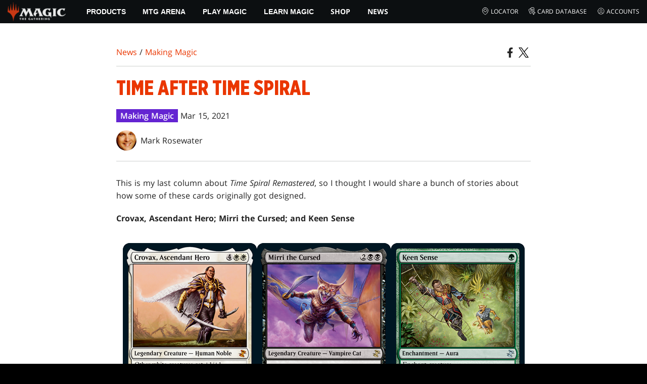

--- FILE ---
content_type: text/html; charset=utf-8
request_url: https://magic.wizards.com/en/news/making-magic/time-after-time-spiral-2021-03-15
body_size: 57616
content:
<!doctype html><html data-n-head-ssr lang="en-US" data-n-head="%7B%22lang%22:%7B%22ssr%22:%22en-US%22%7D%7D"><head ><script>window.dataLayer=window.dataLayer||[],window.dataLayer.push({userProperties:{user_id:"",user_type:"",newsletter_opt_in:"",targeted_analytics_opt_in:""}})</script><meta data-n-head="ssr" charset="utf-8"><meta data-n-head="ssr" name="viewport" content="width=device-width, initial-scale=1"><meta data-n-head="ssr" data-hid="google-site-verification" name="google-site-verification" content="WquIfqfWtlm2X62GTeJ-5vDtRrbOVOIT6mFc3vAP5BQ"><meta data-n-head="ssr" data-hid="gsv" name="google-site-verification" content="IjersixWhzfN8VOx9F_Pqujt5-OxIFfqjjNAE3qnb_Q"><meta data-n-head="ssr" data-hid="i18n-og" property="og:locale" content="en_US"><meta data-n-head="ssr" data-hid="i18n-og-alt-zh-CN" property="og:locale:alternate" content="zh_CN"><meta data-n-head="ssr" data-hid="i18n-og-alt-zh-TW" property="og:locale:alternate" content="zh_TW"><meta data-n-head="ssr" data-hid="i18n-og-alt-zh-HK" property="og:locale:alternate" content="zh_HK"><meta data-n-head="ssr" data-hid="description" name="description" content="Returning characters. New mechanics. The stories of Time Spiral block build from and up to the past and future of Magic."><meta data-n-head="ssr" data-hid="keywords" name="keywords" keywords="undefined"><meta data-n-head="ssr" data-hid="og:title" property="og:title" content="Time After Time Spiral | MAGIC: THE GATHERING"><meta data-n-head="ssr" data-hid="og:description" property="og:description" content="Returning characters. New mechanics. The stories of Time Spiral block build from and up to the past and future of Magic."><meta data-n-head="ssr" data-hid="og:image" property="og:image" content="https://images.ctfassets.net/s5n2t79q9icq/4yF4HjgNdFNj32Q6bfoZ6O/f8e8878adaf5ca02d7656ebbfc961ae8/en_articles_archive_making-magic_time-after-time-spiral-2021-03-15-meta-image.jpeg"><meta data-n-head="ssr" data-hid="twitter:card" property="twitter:card" content="summary_large_image"><meta data-n-head="ssr" data-hid="twitter:title" property="twitter:title" content="Time After Time Spiral | MAGIC: THE GATHERING"><meta data-n-head="ssr" data-hid="twitter:description" property="twitter:description" content="Returning characters. New mechanics. The stories of Time Spiral block build from and up to the past and future of Magic."><meta data-n-head="ssr" data-hid="twitter:image" property="twitter:image" content="https://images.ctfassets.net/s5n2t79q9icq/4yF4HjgNdFNj32Q6bfoZ6O/f8e8878adaf5ca02d7656ebbfc961ae8/en_articles_archive_making-magic_time-after-time-spiral-2021-03-15-meta-image.jpeg"><meta data-n-head="ssr" data-hid="og:type" property="og:type" content="website"><meta data-n-head="ssr" data-hid="og:url" property="og:url" content="https://magic.wizards.com/en/news/making-magic/time-after-time-spiral-2021-03-15"><meta data-n-head="ssr" data-hid="og:site_name" property="og:site_name" content="MAGIC: THE GATHERING"><title>Time After Time Spiral | MAGIC: THE GATHERING</title><link data-n-head="ssr" rel="icon" type="image/x-icon" href="/assets/favicon.ico"><link data-n-head="ssr" data-hid="i18n-alt-en" rel="alternate" href="https://magic.wizards.com/en/news/making-magic/time-after-time-spiral-2021-03-15" hreflang="en"><link data-n-head="ssr" data-hid="i18n-alt-zh" rel="alternate" href="https://magic.wizards.com/zh-Hans/news/making-magic/time-after-time-spiral-2021-03-15" hreflang="zh"><link data-n-head="ssr" data-hid="i18n-alt-zh-CN" rel="alternate" href="https://magic.wizards.com/zh-Hans/news/making-magic/time-after-time-spiral-2021-03-15" hreflang="zh-CN"><link data-n-head="ssr" data-hid="i18n-alt-zh-TW" rel="alternate" href="https://magic.wizards.com/zh-Hant/news/making-magic/time-after-time-spiral-2021-03-15" hreflang="zh-TW"><link data-n-head="ssr" data-hid="i18n-alt-zh-HK" rel="alternate" href="https://magic.wizards.com/zh-Hant/news/making-magic/time-after-time-spiral-2021-03-15" hreflang="zh-HK"><link data-n-head="ssr" data-hid="i18n-can" rel="canonical" href="https://magic.wizards.com/en/news/making-magic/time-after-time-spiral-2021-03-15"><script data-n-head="ssr" data-hid="semaphore-script" type="text/javascript" charset="utf-8">!function(){
          window.semaphore=window.semaphore||[],window.ketch=function(){
            window.semaphore.push(arguments)
          };
          var e=new URLSearchParams(document.location.search),
              o=e.has("property")?e.get("property"):"magic",
              n=document.createElement("script");
          n.type="text/javascript",
          n.src="https://global.ketchcdn.com/web/v3/config/hasbro/".concat(o,"/boot.js"),
          n.defer=n.async=!0,
          document.getElementsByTagName("head")[0].appendChild(n)
        }();</script><script data-n-head="ssr" data-hid="gtm-script">if(!window._gtm_init){window._gtm_init=1;(function(w,n,d,m,e,p){w[d]=(w[d]==1||n[d]=='yes'||n[d]==1||n[m]==1||(w[e]&&w[e][p]&&w[e][p]()))?1:0})(window,navigator,'doNotTrack','msDoNotTrack','external','msTrackingProtectionEnabled');(function(w,d,s,l,x,y){w[x]={};w._gtm_inject=function(i){if(w.doNotTrack||w[x][i])return;w[x][i]=1;w[l]=w[l]||[];w[l].push({'gtm.start':new Date().getTime(),event:'gtm.js'});var f=d.getElementsByTagName(s)[0],j=d.createElement(s);j.async=true;j.src='https://www.googletagmanager.com/gtm.js?id='+i;f.parentNode.insertBefore(j,f);};w[y]('GTM-P9XT3MP')})(window,document,'script','dataLayer','_gtm_ids','_gtm_inject')}</script><script data-n-head="ssr" data-hid="org-json-ld" type="application/ld+json">{
  "url": "https://magic.wizards.com/en",
  "logo": "https://images.ctfassets.net/s5n2t79q9icq/3dB5uyWzUH95O1ZPBNNUX5/6cff7c65a809285755ea24b164b6ac65/magic-logo.png?fm=webp",
  "name": "Magic: The Gathering",
  "@type": "Organization",
  "sameAs": [
    "https://www.facebook.com/MagicTheGathering",
    "https://twitter.com/wizards_magic",
    "https://www.instagram.com/wizards_magic/",
    "https://www.youtube.com/channel/UC8ZGymAvfP97qJabgqUkz4A",
    "https://www.twitch.tv/magic",
    "https://en.wikipedia.org/wiki/Magic:_The_Gathering"
  ],
  "@context": "https://schema.org"
}</script><script data-n-head="ssr" data-hid="article-json-ld" type="application/ld+json">{
  "@context": "https://schema.org",
  "@type": "Article",
  "headline": "Time After Time Spiral",
  "image": [
    "https://images.ctfassets.net/s5n2t79q9icq/4yF4HjgNdFNj32Q6bfoZ6O/f8e8878adaf5ca02d7656ebbfc961ae8/en_articles_archive_making-magic_time-after-time-spiral-2021-03-15-meta-image.jpeg"
  ],
  "datePublished": "2021-03-15T15:00:00-07:00",
  "dateModified": "2022-11-09T20:30:22.489Z",
  "author": [
    {
      "@type": "Person",
      "name": "Mark Rosewater"
    }
  ],
  "publisher": [
    {
      "name": "Magic: The Gathering"
    }
  ],
  "url": "https://magic.wizards.com/en/news/making-magic/time-after-time-spiral-2021-03-15"
}</script><style data-vue-ssr-id="b7d52e30:0 bc810302:0 eae2d398:0 946c05c6:0 4c83b126:0 b1b3b8d0:0 374acc92:0 3a1b44ed:0 799657db:0 85494fd4:0 366f9096:0 02aa0215:0 57004bae:0 146bb0db:0 6e282f1c:0 e73b002e:0 a5eb9fec:0 b1831c10:0 1ba2bf78:0 0f67c287:0 775d6145:0 778edac2:0 d11c2f98:0 fc6fc2fa:0 70dba171:0 314138da:0 1f7a77db:0">.nuxt-progress{background-color:#e83411;height:2px;left:0;opacity:1;position:fixed;right:0;top:0;transition:width .1s,opacity .4s;width:0;z-index:999999}.nuxt-progress.nuxt-progress-notransition{transition:none}.nuxt-progress-failed{background-color:red}
@font-face{font-display:swap;font-family:"Beleren";font-style:normal;font-weight:400;src:url(/assets/fonts/Beleren-Bold.woff2) format("woff2"),url(/assets/fonts/Beleren-Bold.woff) format("woff"),url(/assets/fonts/Beleren-Bold.ttf) format("truetype")}@font-face{font-display:swap;font-family:"Beleren Small Caps";font-style:normal;font-weight:400;src:url(/assets/fonts/Beleren-Small-Caps.woff2) format("woff2"),url(/assets/fonts/Beleren-Small-Caps.woff) format("woff"),url(/assets/fonts/Beleren-Small-Caps.ttf) format("truetype")}@font-face{font-display:swap;font-family:"Open Sans";font-style:italic;font-weight:300;src:local("Open Sans Light Italic"),local("OpenSans-LightItalic"),url(/assets/fonts/OpenSans-LightItalic-Ext.woff2) format("woff2");unicode-range:u+0100-024f,u+0259,u+1e??,u+2020,u+20a0-20ab,u+20ad-20cf,u+2113,u+2c60-2c7f,u+a720-a7ff}@font-face{font-display:swap;font-family:"Open Sans";font-style:italic;font-weight:300;src:local("Open Sans Light Italic"),local("OpenSans-LightItalic"),url(/assets/fonts/OpenSans-LightItalic.woff2) format("woff2");unicode-range:u+00??,u+0131,u+0152-0153,u+02bb-02bc,u+02c6,u+02da,u+02dc,u+2000-206f,u+2074,u+20ac,u+2122,u+2191,u+2193,u+2212,u+2215,u+feff,u+fffd}@font-face{font-display:swap;font-family:"Open Sans";font-style:italic;font-weight:400;src:local("Open Sans Italic"),local("OpenSans-Italic"),url(/assets/fonts/OpenSans-Italic-Ext.woff2) format("woff2");unicode-range:u+0100-024f,u+0259,u+1e??,u+2020,u+20a0-20ab,u+20ad-20cf,u+2113,u+2c60-2c7f,u+a720-a7ff}@font-face{font-display:swap;font-family:"Open Sans";font-style:italic;font-weight:400;src:local("Open Sans Italic"),local("OpenSans-Italic"),url(/assets/fonts/OpenSans-Italic.woff2) format("woff2");unicode-range:u+00??,u+0131,u+0152-0153,u+02bb-02bc,u+02c6,u+02da,u+02dc,u+2000-206f,u+2074,u+20ac,u+2122,u+2191,u+2193,u+2212,u+2215,u+feff,u+fffd}@font-face{font-display:swap;font-family:"Open Sans";font-style:italic;font-weight:600;src:local("Open Sans SemiBold Italic"),local("OpenSans-SemiBoldItalic"),url(/assets/fonts/OpenSans-SemiBoldItalic-Ext.woff2) format("woff2");unicode-range:u+0100-024f,u+0259,u+1e??,u+2020,u+20a0-20ab,u+20ad-20cf,u+2113,u+2c60-2c7f,u+a720-a7ff}@font-face{font-display:swap;font-family:"Open Sans";font-style:italic;font-weight:600;src:local("Open Sans SemiBold Italic"),local("OpenSans-SemiBoldItalic"),url(/assets/fonts/OpenSans-SemiBoldItalic.woff2) format("woff2");unicode-range:u+00??,u+0131,u+0152-0153,u+02bb-02bc,u+02c6,u+02da,u+02dc,u+2000-206f,u+2074,u+20ac,u+2122,u+2191,u+2193,u+2212,u+2215,u+feff,u+fffd}@font-face{font-display:swap;font-family:"Open Sans";font-style:italic;font-weight:700;src:local("Open Sans Bold Italic"),local("OpenSans-BoldItalic"),url(/assets/fonts/OpenSans-BoldItalic-Ext.woff2) format("woff2");unicode-range:u+0100-024f,u+0259,u+1e??,u+2020,u+20a0-20ab,u+20ad-20cf,u+2113,u+2c60-2c7f,u+a720-a7ff}@font-face{font-display:swap;font-family:"Open Sans";font-style:italic;font-weight:700;src:local("Open Sans Bold Italic"),local("OpenSans-BoldItalic"),url(/assets/fonts/OpenSans-BoldItalic.woff2) format("woff2");unicode-range:u+00??,u+0131,u+0152-0153,u+02bb-02bc,u+02c6,u+02da,u+02dc,u+2000-206f,u+2074,u+20ac,u+2122,u+2191,u+2193,u+2212,u+2215,u+feff,u+fffd}@font-face{font-display:swap;font-family:"Open Sans";font-style:italic;font-weight:800;src:local("Open Sans ExtraBold Italic"),local("OpenSans-ExtraBoldItalic"),url(/assets/fonts/OpenSans-ExtraBoldItalic-Ext.woff2) format("woff2");unicode-range:u+0100-024f,u+0259,u+1e??,u+2020,u+20a0-20ab,u+20ad-20cf,u+2113,u+2c60-2c7f,u+a720-a7ff}@font-face{font-display:swap;font-family:"Open Sans";font-style:italic;font-weight:800;src:local("Open Sans ExtraBold Italic"),local("OpenSans-ExtraBoldItalic"),url(/assets/fonts/OpenSans-ExtraBoldItalic.woff2) format("woff2");unicode-range:u+00??,u+0131,u+0152-0153,u+02bb-02bc,u+02c6,u+02da,u+02dc,u+2000-206f,u+2074,u+20ac,u+2122,u+2191,u+2193,u+2212,u+2215,u+feff,u+fffd}@font-face{font-display:swap;font-family:"Open Sans";font-style:normal;font-weight:300;src:local("Open Sans Light"),local("OpenSans-Light"),url(/assets/fonts/OpenSans-Light-Ext.woff2) format("woff2");unicode-range:u+0100-024f,u+0259,u+1e??,u+2020,u+20a0-20ab,u+20ad-20cf,u+2113,u+2c60-2c7f,u+a720-a7ff}@font-face{font-display:swap;font-family:"Open Sans";font-style:normal;font-weight:300;src:local("Open Sans Light"),local("OpenSans-Light"),url(/assets/fonts/OpenSans-Light.woff2) format("woff2");unicode-range:u+00??,u+0131,u+0152-0153,u+02bb-02bc,u+02c6,u+02da,u+02dc,u+2000-206f,u+2074,u+20ac,u+2122,u+2191,u+2193,u+2212,u+2215,u+feff,u+fffd}@font-face{font-display:swap;font-family:"Open Sans";font-style:normal;font-weight:400;src:local("Open Sans Regular"),local("OpenSans-Regular"),url(/assets/fonts/OpenSans-Regular-Ext.woff2) format("woff2");unicode-range:u+0100-024f,u+0259,u+1e??,u+2020,u+20a0-20ab,u+20ad-20cf,u+2113,u+2c60-2c7f,u+a720-a7ff}@font-face{font-display:swap;font-family:"Open Sans";font-style:normal;font-weight:400;src:local("Open Sans Regular"),local("OpenSans-Regular"),url(/assets/fonts/OpenSans-Regular.woff2) format("woff2");unicode-range:u+00??,u+0131,u+0152-0153,u+02bb-02bc,u+02c6,u+02da,u+02dc,u+2000-206f,u+2074,u+20ac,u+2122,u+2191,u+2193,u+2212,u+2215,u+feff,u+fffd}@font-face{font-display:swap;font-family:"Open Sans";font-style:normal;font-weight:600;src:local("Open Sans SemiBold"),local("OpenSans-SemiBold"),url(/assets/fonts/OpenSans-SemiBold-Ext.woff2) format("woff2");unicode-range:u+0100-024f,u+0259,u+1e??,u+2020,u+20a0-20ab,u+20ad-20cf,u+2113,u+2c60-2c7f,u+a720-a7ff}@font-face{font-display:swap;font-family:"Open Sans";font-style:normal;font-weight:600;src:local("Open Sans SemiBold"),local("OpenSans-SemiBold"),url(/assets/fonts/OpenSans-SemiBold.woff2) format("woff2");unicode-range:u+00??,u+0131,u+0152-0153,u+02bb-02bc,u+02c6,u+02da,u+02dc,u+2000-206f,u+2074,u+20ac,u+2122,u+2191,u+2193,u+2212,u+2215,u+feff,u+fffd}@font-face{font-display:swap;font-family:"Open Sans";font-style:normal;font-weight:700;src:local("Open Sans Bold"),local("OpenSans-Bold"),url(/assets/fonts/OpenSans-Bold-Ext.woff2) format("woff2");unicode-range:u+0100-024f,u+0259,u+1e??,u+2020,u+20a0-20ab,u+20ad-20cf,u+2113,u+2c60-2c7f,u+a720-a7ff}@font-face{font-display:swap;font-family:"Open Sans";font-style:normal;font-weight:700;src:local("Open Sans Bold"),local("OpenSans-Bold"),url(/assets/fonts/OpenSans-Bold.woff2) format("woff2");unicode-range:u+00??,u+0131,u+0152-0153,u+02bb-02bc,u+02c6,u+02da,u+02dc,u+2000-206f,u+2074,u+20ac,u+2122,u+2191,u+2193,u+2212,u+2215,u+feff,u+fffd}@font-face{font-display:swap;font-family:"Open Sans";font-style:normal;font-weight:800;src:local("Open Sans ExtraBold"),local("OpenSans-ExtraBold"),url(/assets/fonts/OpenSans-ExtraBold-Ext.woff2) format("woff2");unicode-range:u+0100-024f,u+0259,u+1e??,u+2020,u+20a0-20ab,u+20ad-20cf,u+2113,u+2c60-2c7f,u+a720-a7ff}@font-face{font-display:swap;font-family:"Open Sans";font-style:normal;font-weight:800;src:local("Open Sans ExtraBold"),local("OpenSans-ExtraBold"),url(/assets/fonts/OpenSans-ExtraBold.woff2) format("woff2");unicode-range:u+00??,u+0131,u+0152-0153,u+02bb-02bc,u+02c6,u+02da,u+02dc,u+2000-206f,u+2074,u+20ac,u+2122,u+2191,u+2193,u+2212,u+2215,u+feff,u+fffd}@font-face{font-display:swap;font-family:"Gotham Narrow";font-style:normal;font-weight:500;src:url(/assets/fonts/GothamNarrow-Medium.woff2) format("woff2")}@font-face{font-display:swap;font-family:"Gotham Narrow";font-style:normal;font-weight:600;src:url(/assets/fonts/GothamNarrow-Bold.woff2) format("woff2")}@font-face{font-display:swap;font-family:"Gotham Narrow";font-style:normal;font-weight:800;src:url(/assets/fonts/GothamNarrow-Black.woff2) format("woff2")}:root{--black:#000;--black-alpha0:transparent;--black-alpha10:rgba(0,0,0,.1);--black-alpha25:rgba(0,0,0,.25);--black-alpha50:rgba(0,0,0,.5);--black-alpha75:rgba(0,0,0,.75);--black-alpha90:rgba(0,0,0,.9);--white:#fff;--white-alpha0:hsla(0,0%,100%,0);--white-alpha10:hsla(0,0%,100%,.1);--white-alpha25:hsla(0,0%,100%,.25);--white-alpha50:hsla(0,0%,100%,.5);--white-alpha75:hsla(0,0%,100%,.75);--white-alpha90:hsla(0,0%,100%,.9);--magic-brand-red:#ea3601;--magic-brand-orange:#ff6000;--discord-brand-color:#404fec;--facebook-brand-color:#0d77fb;--instagram-brand-color:#405de6;--twitter-brand-color:#1da1f2;--tiktok-brand-color:#fe2c55;--twitch-brand-color:#9436ff;--youtube-brand-color:#ff0100;--system-font-family:-apple-system,system-ui,-apple-system,Segoe UI,Roboto,Ubuntu,Cantarell,Noto Sans,sans-serif,"Segoe UI",Roboto,"Helvetica Neue",Arial,"Noto Sans",sans-serif,"Apple Color Emoji","Segoe UI Emoji","Segoe UI Symbol","Noto Color Emoji";--base-font-color:var(--white);--base-font-family:"Open Sans",Arial,sans-serif;--base-font-size:16px;--base-word-spacing:1px;--strong-font-family:"Gotham Narrow",Arial,serif;--magic-font-family:"Beleren",serif;--magic-font-family-small-caps:"Beleren Small Caps",serif;--html-background:var(--black);--max-site-width:2160px;--default-max-content-width:1440px;--site-header-height:54px;--site-header-z-index:100;--swiper-overflow:visible;--auto-card-label-color:#eb2c06;--easeInSine:cubic-bezier(0.47,0,0.745,0.715);--easeInCubic:cubic-bezier(0.55,0.055,0.675,0.19);--easeInQuint:cubic-bezier(0.755,0.05,0.855,0.06);--easeInCirc:cubic-bezier(0.6,0.04,0.98,0.335);--easeOutSine:cubic-bezier(0.39,0.575,0.565,1);--easeOutCubic:cubic-bezier(0.215,0.61,0.355,1);--easeOutQuint:cubic-bezier(0.23,1,0.32,1);--easeOutCirc:cubic-bezier(0.075,0.82,0.165,1);--easeInOutSine:cubic-bezier(0.445,0.05,0.55,0.95);--easeInOutCubic:cubic-bezier(0.645,0.045,0.355,1);--easeInOutQuint:cubic-bezier(0.86,0,0.07,1);--easeInOutCirc:cubic-bezier(0.785,0.135,0.15,0.86);--easeInQuad:cubic-bezier(0.55,0.085,0.68,0.53);--easeInQuart:cubic-bezier(0.895,0.03,0.685,0.22);--easeInExpo:cubic-bezier(0.95,0.05,0.795,0.035);--easeInBack:cubic-bezier(0.6,-0.28,0.735,0.045);--easeOutQuad:cubic-bezier(0.25,0.46,0.45,0.94);--easeOutQuart:cubic-bezier(0.165,0.84,0.44,1);--easeOutExpo:cubic-bezier(0.19,1,0.22,1);--easeOutBack:cubic-bezier(0.175,0.885,0.32,1.275);--easeInOutQuad:cubic-bezier(0.455,0.03,0.515,0.955);--easeInOutQuart:cubic-bezier(0.77,0,0.175,1);--easeInOutExpo:cubic-bezier(1,0,0,1);--easeInOutBack:cubic-bezier(0.68,-0.55,0.265,1.55)}html{-ms-text-size-adjust:100%;-webkit-text-size-adjust:100%;-moz-osx-font-smoothing:grayscale;-webkit-font-smoothing:antialiased;background:#000;background:var(--html-background);box-sizing:border-box;color:#fff;color:var(--base-font-color,#fff);font-family:"Open Sans",Arial,sans-serif;font-family:var(--base-font-family);font-size:16px;font-size:var(--base-font-size);word-spacing:1px;word-spacing:var(--base-word-spacing)}*,:after,:before{box-sizing:border-box;margin:0}[role=button],[type=button],[type=reset],[type=submit],button{cursor:pointer}h1,h2,h3,h4,h5,h6{font-family:"Gotham Narrow",Arial,serif;font-family:var(--strong-font-family);font-weight:800;text-transform:uppercase}a{color:#ea3601;color:var(--theme-link-color,#ea3601);outline:none;-webkit-text-decoration:none;text-decoration:none;will-change:filter}a:focus,a:hover{filter:drop-shadow(0 0 8px #ea3601);filter:drop-shadow(0 0 8px var(--theme-link-color,#ea3601))}a:active{color:#b93b0d;color:var(--theme-link-color--active,#b93b0d)}img{vertical-align:middle}option{color:rgba(0,0,0,.9);color:var(--black-alpha90)}dialog:focus-visible{outline:none}.__nuxt-error-page{min-height:66vh;position:relative!important}swiper-container::part(scrollbar){position:relative!important}swiper-container::part(scrollbar){--swiper-scrollbar-bg-color:rgba(0,0,0,.33);--swiper-scrollbar-drag-bg-color:#e83411;--swiper-scrollbar-sides-offset:80px;--swiper-scrollbar-bottom:0;margin:2rem 0 0;margin:var(--swiper-scrollbar-margin,2rem 0 0)}swiper-container::part(scrollbar):after{content:"";cursor:grab;height:40px;left:50%;position:absolute;top:50%;transform:translate(-50%,-50%);width:100%;z-index:1}swiper-container::part(scrollbar):active:after{cursor:grabbing}.swiper,.swiper-container{overflow:visible!important;overflow:var(--swiper-overflow,visible)!important;touch-action:pan-y}.swiper-wrapper{display:flex}.swiper-slide{height:auto!important;height:var(--swiper-slide-height,auto)!important}.swiperArrows-absolute{cursor:pointer;display:none;position:absolute;top:50%;transform:translateY(-50%);z-index:1}@media(min-width:1024px){.swiperArrows-absolute{display:inline-block}}.swiper-button-lock{display:none!important;pointer-events:none!important}.swiperPrev-absolute{left:0}.swiperNext-absolute{right:0}.swiperPrev-absolute--5{left:-5%}.swiperNext-absolute--5{right:-5%}deck-list{white-space:pre}.u-text-center{text-align:center}.u-sr-only{border:0;color:transparent;font:0/0 a;text-shadow:none}.u-img-responsive{height:auto;max-width:100%}.u-br-12{border-radius:12px;overflow:hidden}.hidden{display:none!important}
.css-8VpUG{-webkit-clip-path:content-box;clip-path:content-box;margin:0 auto;max-width:var(--max-site-width)}.css-rgoyv{-webkit-backdrop-filter:blur(2px);backdrop-filter:blur(2px);background:var(--black-alpha75);bottom:0;left:0;position:fixed;right:0;top:0;z-index:calc(var(--site-header-z-index) - 1)}
.css-RbpHS{height:1px;left:-999px;left:0;overflow:hidden;position:absolute;top:auto;width:1px;z-index:-2}.css-RbpHS:focus{border:1px dashed var(--black)}.css-RbpHS:active,.css-RbpHS:focus{background:var(--black);color:var(--white);font-size:.875rem;font-weight:600;height:var(--site-header-height);left:0;outline:none;overflow:auto;padding:1.15em 0 1em;position:fixed;right:0;text-align:center;-webkit-text-decoration:underline;text-decoration:underline;top:0;width:auto;z-index:800}
.css-pwZO0{--theme-link-color:#ea3601;--theme-link-color--active:#b93b0d;--theme-accent-color:#ea4b12;--logo-width:115px;--bar-bg-color:#0c0f11;--bar-padding:0 15px;--bar-justify:center;--bar-links-display:none;--bar-link-gap:20px;--bar-link-color:var(--white);--bar-link-icon-size:1.3em;--burger-display:block;--nav-display:none;--navigation-padding:6px 15px;--navigation-display:none;--drawer-max-width:320px;--drawer-top-padding:var(--site-header-height)}@media(min-width:1024px){.css-pwZO0{--bar-justify:flex-start;--bar-links-display:block;--burger-display:none;--nav-display:block;--navigation-display:flex}}.css-ijoWq{background-color:var(--bar-bg-color);position:sticky;top:0;z-index:var(--site-header-z-index)}.css-IPddW{display:var(--nav-display);height:100%}.css-7Mm5k{align-items:center;background-color:var(--bar-bg-color);display:flex;height:var(--site-header-height);justify-content:var(--bar-justify);margin:0 auto;max-width:calc(var(--default-max-content-width) + 30px);padding:var(--bar-padding);position:relative}.css-KIU28{display:none}.css-QgeYR{list-style:none;padding:0 1.5em}.css-QgeYR,.css-QgeYR li{height:100%}.css-QgeYR .css-rCH-s{align-items:center;background:transparent;border:none;color:var(--white);display:inline-flex;font-size:.875rem;font-weight:700;height:100%;justify-content:center;padding:0 1.2em;text-transform:uppercase}.css-QgeYR .css-rCH-s:focus,.css-QgeYR .css-rCH-s:hover{color:var(--theme-link-color);filter:drop-shadow(0 0 8px var(--theme-link-color));outline:none}.css-QgeYR .css-rCH-s:active{color:var(--theme-link-color--active)}.css-QgeYR .css-pLDdE{position:relative}.css-QgeYR .css-pLDdE:after{border:9px solid transparent;border-top:11px solid var(--theme-accent-color);content:"";display:block;left:50%;position:absolute;top:100%;transform:translateX(-9px);z-index:1000}.css-bbSbK{display:var(--burger-display);left:15px;position:absolute;top:50%;transform:translateY(-50%)}.css-Obhd0{flex:0 0 auto;width:var(--logo-width)}.css-wXlq4{height:auto;width:100%}.css-hZhFq{display:var(--bar-links-display);margin-left:auto}.css-UHKKC{list-style:none;margin-right:calc(0px - var(--bar-link-gap)/2);padding:0}.css-OrBaX{color:var(--bar-link-color);font-size:.75rem;line-height:1;margin:0 calc(var(--bar-link-gap)/2);text-transform:uppercase}.css-OrBaX:focus,.css-OrBaX:hover{color:var(--theme-link-color);filter:drop-shadow(0 0 8px var(--theme-link-color))}.css-OrBaX:active{color:var(--theme-link-color--active)}.css-Y58\+d{height:var(--bar-link-icon-size);margin-right:.25em;width:var(--bar-link-icon-size)}.css-pbj5P{height:100%;left:0;max-width:var(--drawer-max-width);position:fixed;top:0;transform:translateX(-100%) translateZ(0);transition:transform .3s var(--easeOutCirc);width:80vw;z-index:-1}.css-pbj5P.css-eVLZA{transform:translateX(0) translateZ(0)}.css-ZtHNW{background-color:var(--black);height:100%;padding:var(--drawer-top-padding) 0 0}.css-yDRko{list-style:none;max-height:100%;overflow:auto;padding:0}.css-NK8Pc{border-top:1px solid hsla(0,0%,100%,.1);list-style:none;padding:0}.css-w3STG .css-rCH-s{color:var(--white);font-weight:600;padding:.75em 1.5em .75em 2em}.css-w3STG .css-rCH-s:active,.css-w3STG .css-rCH-s:hover{color:var(--theme-link-color)}.css--dVAy .css-w3STG .css-rCH-s{font-weight:inherit}.css-w3STG .css-OrBaX{font-size:.875rem;padding:1em}.css-NPCbI{min-height:100px;width:100%}.css-g77Qr{background-color:var(--black);position:sticky;top:0}.css-guqOt{font-size:.9em;font-weight:700;position:relative;text-transform:uppercase}.css-guqOt:after{background-color:#ea4b12;content:"";display:block;height:2px;position:absolute;top:calc(100% + 2px);width:26px}.css-3kNYm{height:1.375em;margin-left:auto;width:1.375em}.css-GkXm9{position:absolute;transform:translateX(calc(-100% - 5px))}.css-k3\+MB{height:100%;width:100%}.css-fLm0P{background-color:var(--black);border-top:3px solid var(--theme-accent-color);left:0;padding:2em 0;position:fixed;top:var(--drawer-top-padding);width:100vw;z-index:-1}.css-owYot{margin-bottom:1em;max-width:200px}.css-4isMn{height:100%;left:0;position:fixed;right:0;top:var(--site-header-height)}.css-Sv21e{display:flex;margin:0 auto;max-width:var(--default-max-content-width);padding:0}.css-lvUQK{margin:0 2em}.css-KeIPk,.css-lvUQK{list-style:none;padding:0}.css-JkMvT{font-weight:700;text-transform:uppercase}.css-JkMvT:after{background-color:var(--theme-accent-color);content:"";display:block;height:2px;margin:3px 0 6px;width:26px}.css-x4ztt{align-items:center;color:var(--white-alpha75);display:inline-flex;flex-direction:column;justify-content:center;margin:4px 0}.css-x4ztt:active,.css-x4ztt:focus,.css-x4ztt:hover{color:var(--theme-link-color)}.css-Sy8YD{font-weight:700}.css-IdCc8{outline:none}.css-NKAb-{pointer-events:none}.css--E4Rg{position:relative;z-index:-2}.css--E4Rg.css-GQo9U{filter:blur(2px)}.css--E4Rg.css-GQo9U:after{background:var(--black-alpha75);bottom:0;content:"";left:0;position:absolute;right:0;top:0;z-index:100}
.css-GvEcW{--max-width:1200px}.css-Okwuj{padding:12px;position:relative}.css-Okwuj:before{background-color:var(--black);bottom:0;content:"";left:0;position:absolute;right:0;top:0;z-index:-1}.css-EP8jX{margin:0 auto;max-width:var(--max-width)}.css-hUA5l{padding:0 10px}
.css-V7\+d5{display:flex}.css-V7\+d5.css-simOn{display:inline-flex}.css-V7\+d5.css-qYndh{height:100%;width:100%}.css-V7\+d5.css-rZ8nS{height:100%}.css-V7\+d5.css-7gtHY{width:100%}.css-uKHBa{justify-content:flex-start}.css-tEXox{justify-content:flex-end}.css-zaJql{justify-content:center}.css-SY8hn{justify-content:space-around}.css-lHyHX{justify-content:space-between}.css-Y\+iIE{justify-content:space-evenly}.css-omMmf{align-items:flex-start}.css-P73fn{align-items:flex-end}.css-EbWDK{align-items:center}.css-ySvRo{align-items:stretch}
.css-MptDd{--article-background:#fff;--article-color:#222;--article-title-color:#ea3601;--article-header-border:2px solid #e5e7e6;--article-body-color:inherit;--article-body-line-height:1.6;--article-body-padding:30px 0;--article-img-margin:1em 0;--article-p-margin:0 0 1.25rem;--article-meta-margin:1em 0 0;--author-thumb-size:40px;--social-icon-color:inherit;--social-icon-size:20px;--article-footer-border--top:2px solid #e5e7e6;--article-footer-padding:2em 0;--article-tag-background:#6424d2;--article-visited-link-color:#6424d2}.css-ABgHt{background:var(--article-background);color:var(--article-color);min-height:90vh;overflow-x:clip}.css-T6X4d{margin:0 auto;max-width:820px;max-width:var(--article-container-max-width,820px);padding:30px 0;padding:var(--article-container-padding,30px 0);width:95vw;width:var(--article-container-width,95vw)}@media(min-width:1250px){.css-T6X4d{width:auto}}.css-NO0y2{align-items:flex-end;display:flex;justify-content:space-between}.css-VITSi{margin:1em 0;margin:var(--article-breadcrumb-margin,1em 0)}.css-39JfO{border:var(--article-header-border);border-left:0;border-right:0;padding:1.25em 0}.css-U6wsT{margin:var(--article-meta-margin)}.css-zGeE3{background:var(--article-tag-background);color:#fff;display:inline-block;font-weight:600;line-height:1.25;padding:.2em .5em}.css-zGeE3~.css-zGeE3{margin-left:.33em}.css-Ulkak{color:var(--article-title-color)}.css-V9Nnw{flex-wrap:wrap;gap:.5em 1em;margin:1em 0 0}.css-W1hvw,.css-V9Nnw{align-items:center;display:flex}.css-W1hvw{color:inherit}.css-IqqMm{margin:0}.css-jb7gJ{border-radius:50%;display:inline-block;height:var(--author-thumb-size);margin-right:.5em;overflow:hidden;width:var(--author-thumb-size)}.css-jb7gJ .css-5UcHy{aspect-ratio:1/1;height:100%;-o-object-fit:cover;object-fit:cover;width:100%}.css-H1dF5{color:var(--article-body-color);line-height:var(--article-body-line-height);margin:0 auto;max-width:100%;max-width:var(--article-body-max-width,100%);padding:var(--article-body-padding)}.css-H1dF5 h1,.css-H1dF5 h2,.css-H1dF5 h3,.css-H1dF5 h4,.css-H1dF5 h5,.css-H1dF5 h6{margin:0}.css-H1dF5 img{margin:var(--article-img-margin);max-width:100%}.css-H1dF5 p,.css-H1dF5>div{margin:var(--article-p-margin)}.css-H1dF5 pre code{white-space:pre-wrap}.css-H1dF5 hr{margin:2em 0}.css-H1dF5 a:visited{color:var(--article-visited-link-color)}.css--ns6x{display:flex;justify-content:center;margin:2em 0}.css-Jw3os{align-items:flex-end;display:flex;justify-content:flex-end;padding:1em 0}.css--9nNR{color:var(--social-icon-color);height:var(--social-icon-size);margin:0 .2em;width:var(--social-icon-size)}.css-PbQVI{border-top:var(--article-footer-border--top);display:flex;padding:var(--article-footer-padding)}.css-XjY7o{grid-gap:1em;display:grid;gap:1em;grid-template-columns:1fr;margin:0 auto;max-width:960px;max-width:var(--related-articles-max-width,960px);padding:30px 0;padding:var(--related-articles-padding,30px 0)}@media(min-width:768px){.css-XjY7o{grid-template-columns:repeat(3,1fr);margin-top:54px}}.css-ABgHt .datatable-wrapper{margin-bottom:20px}.css-ABgHt .datatable-container{overflow:auto}.css-ABgHt .datatable-table{margin:0}.css-ABgHt th[data-sortable]{background:#f9f9f9;padding:10px 22px 10px 10px}.css-ABgHt th[data-sortable] button{font-weight:700}.css-ABgHt .datatable-top{margin:16px 0}@media(min-width:768px){.css-ABgHt .datatable-top{align-items:center;display:flex;justify-content:space-between}}.css-ABgHt .datatable-selector{-webkit-appearance:none;-moz-appearance:none;appearance:none;background:transparent;border:1px solid #ddd;border:var(--data-table-selector-border,1px solid #ddd);border-radius:4px;color:inhreit;color:var(--data-table-selector-color,inhreit);font-size:16px;font-weight:600;line-height:1;outline:none;padding:6px 30px 6px 9px}.css-ABgHt .datatable-dropdown label{position:relative;text-transform:capitalize}.css-ABgHt .datatable-dropdown label:after{background:url(/_nuxt/a25a538be5577928354e70d13f59b5a7.svg);background-position:50%;background-size:cover;content:"";display:block;height:10px;left:50px;margin-top:-5px;pointer-events:none;position:absolute;top:50%;width:10px}.css-ABgHt .datatable-search{margin:16px 0;position:relative;width:100%}.css-ABgHt .datatable-search:after{background:url(/_nuxt/dfbab1963e2dea7854364f261602c5ce.svg);background-position:50%;background-size:cover;content:"";display:block;height:18px;left:14px;margin-top:-9px;pointer-events:none;position:absolute;top:50%;width:18px}@media(min-width:768px){.css-ABgHt .datatable-search{margin:0 0 0 auto;max-width:300px}}.css-ABgHt .datatable-search input[type=search]::-webkit-search-cancel-button,.css-ABgHt .datatable-search input[type=search]::-webkit-search-decoration,.css-ABgHt .datatable-search input[type=search]::-webkit-search-results-button,.css-ABgHt .datatable-search input[type=search]::-webkit-search-results-decoration{-webkit-appearance:none}.css-ABgHt .datatable-search .datatable-input{-webkit-appearance:none;border:1px solid #ddd;border-radius:24px;color:inhreit;color:var(--data-table-input-color,inhreit);display:inline-block;font-size:16px;outline:none;padding:13px .75em 11px 42px;width:100%}.css-ABgHt .datatable-search .datatable-input::-moz-placeholder{color:#767676}.css-ABgHt .datatable-search .datatable-input::placeholder{color:#767676}.css-ABgHt .datatable-table .datatable-sorter{background:none;border:none;color:#767676;color:var(--data-table-sorter-color,#767676);padding:0;position:relative;-webkit-text-decoration:none;text-decoration:none}.css-ABgHt .datatable-table .datatable-sorter:before{border-bottom:5px solid #cfcfcf;border-left:3px solid transparent;border-right:3px solid transparent;border-top-color:transparent;content:"";height:0;left:calc(100% + 6px);margin-top:-3px;position:absolute;top:50%;transform:translateY(-50%);width:0}.css-ABgHt .datatable-table .datatable-sorter:after{border-bottom-color:#535356;border-left:3px solid transparent;border-right:3px solid transparent;border-top:5px solid #cfcfcf;content:"";height:0;left:calc(100% + 6px);margin-top:7px;position:absolute;top:50%;transform:translateY(-50%);transform:translateY(calc(-100% - 1px));width:0}.css-ABgHt .datatable-ascending .datatable-sorter{color:#333}.css-ABgHt .datatable-ascending .datatable-sorter:before{border-bottom-color:#ea3601;border-bottom-color:var(--data-table-sorter-active-color,#ea3601)}.css-ABgHt .datatable-descending .datatable-sorter{color:#333}.css-ABgHt .datatable-descending .datatable-sorter:after{border-top-color:#ea3601;border-top-color:var(--data-table-sorter-active-color,#ea3601)}.css-ABgHt .datatable-bottom{border-radius:3px;margin-top:20px;overflow:hidden}@media(min-width:768px){.css-ABgHt .datatable-bottom{align-items:center;display:flex;justify-content:space-between}}.css-ABgHt .datatable-pagination-list{align-items:center;border-radius:4px;display:flex;justify-content:center;margin:16px 0;overflow:hidden}@media(min-width:768px){.css-ABgHt .datatable-pagination-list{margin:0}}.css-ABgHt .datatable-pagination-list li{list-style:none}.css-ABgHt .datatable-pagination-list-item-link{background:none;border:none;padding:none}.css-ABgHt email-signup{display:block;margin:1.25em 0}.css-ABgHt magic-card{display:inline-block;margin:0 0 1em;vertical-align:top;width:265px;width:var(--magic-card-width,265px)}.css-ABgHt spatial-card{display:inline-flex;margin:1em;vertical-align:top}.css-ABgHt table{border:1px solid #ddd;border-collapse:collapse;margin:2em 0;width:100%}.css-ABgHt table td,.css-ABgHt table th{border:1px solid #ddd;padding:1em}.css-ABgHt ol,.css-ABgHt ul{margin:var(--article-p-margin)}.css-ABgHt hr{border:none;border-top:1px solid #ddd}.css-ABgHt .cards-layout li{list-style:none;padding:0}.css-ABgHt .showHideListItems{border:none!important}.css-ABgHt .showHideListItems{margin-bottom:1em}.css-ABgHt .showHideListItems img{display:block;margin:1em auto;max-width:100%}.css-ABgHt .showHideListItems dt{background:#212121;color:#fff;cursor:pointer;padding:10px 15px 6px}.css-ABgHt .showHideListItems dt h2{margin:0}.css-ABgHt .showHideListItems dd{display:none}.css-ABgHt .showHideListItems dt.open~dd{display:block}.css-ABgHt .resizing-cig{float:none!important;min-width:0!important;min-width:auto!important;width:auto!important}.css-ABgHt .resizing-cig{align-items:center;display:inline-flex;flex-direction:column}.css-ABgHt .resizing-cig .rtecenter,.css-ABgHt .resizing-cig img{width:100%!important}.css-ABgHt .flipping-image{display:inline-block}.css-ABgHt .figure-wrapper{margin:0 0 2em;text-align:center}.css-ABgHt .figure-wrapper figure{display:inline-block}.css-ABgHt .figure-wrapper figure figcaption{font-size:.9em}.css-ABgHt iframe{max-width:100%!important}.css-ABgHt iframe{margin:var(--article-p-margin)}.css-ABgHt iframe[src^="https://player.twitch.tv/"],.css-ABgHt iframe[src^="https://www.youtube.com/"]{height:auto!important;width:100%!important}.css-ABgHt iframe[src^="https://player.twitch.tv/"],.css-ABgHt iframe[src^="https://www.youtube.com/"]{aspect-ratio:16/9;margin:var(--article-p-margin)}.css-ABgHt .rtecenter{text-align:center}.css-ABgHt .rtecenter magic-card{height:auto!important;margin:1.5em 0!important;width:265px!important}.css-ABgHt .rtecenter magic-card{display:inline-block}.css-ABgHt li.list-unstyled{list-style:none;padding:0}.css-ABgHt .card-block-selector.card-block-selector{margin:1em auto;max-width:300px}.css-ABgHt .strike-through{clear:both;color:#212121;font-size:2.5rem;font-weight:300;padding:0 30px;position:relative;text-align:center;text-transform:uppercase}.css-ABgHt .strike-through span{background-color:#fff;background-size:auto auto;display:inline;padding:0 10px;position:relative;white-space:pre-wrap}.css-ABgHt .strike-through:before{background:#bdbdbd;content:"";height:1px;left:0;margin-top:-1px;position:absolute;top:50%;width:100%;z-index:0}.css-ABgHt .wiz-autocard-card{display:inline-block;margin:0 .5em 1em;width:223px}.css-ABgHt .legacy_content img{border:0!important}.css-ABgHt .legacy_content img{display:block;height:auto;margin:0 auto;max-width:100%;padding-bottom:15px;padding-right:15px}.css-ABgHt .legacy_content img.full-page{margin:0 auto;max-width:100%}.css-oszX9{text-align:center}
.css-1\+IR9{--button-bg-color:var(--white);--button-border-color:var(--white);--button-border-radius:8px/50%;--button-font-family:var(--strong-font-family);--button-font-size:18px;--button-font-weight:600;--button-text-transform:uppercase;--button-padding:0.55em 1em 0.45em}html[lang=ja-JP] .css-1\+IR9,html[lang=zh-Hans] .css-1\+IR9,html[lang=zh-Hant] .css-1\+IR9{--button-padding:0.6em 1.75em 0.4em}.css-1\+IR9:disabled{opacity:.5;pointer-events:none}.css-1\+IR9.css-WC8Ng{--button-font-size:12px}.css-1\+IR9.css-Wb6wt{--button-font-size:15px}.css-1\+IR9.css-MmzC5{--button-font-size:22px}.css-1\+IR9.css-1TpMg{--button-border-radius:6px}.css-1\+IR9.css-1TpMg:focus{filter:none}.css-1\+IR9.css-1TpMg:hover{background:var(--black);color:var(--white);filter:none}.css-1\+IR9.css--jmSe{background:transparent;border:none;bottom:0;left:0;opacity:0;position:absolute;right:0;top:0;width:100%}.css-mEZKn{align-content:center;align-items:center;background-color:var(--button-bg-color);border-color:var(--button-border-color);border-radius:var(--button-border-radius);border-style:solid;border-width:2px;color:#222;color:var(--theme-button-color,#222);display:inline-flex;font-family:var(--button-font-family);font-size:var(--button-font-size);font-weight:var(--button-font-weight);justify-content:center;justify-items:center;line-height:1;outline:none;padding:var(--button-padding);place-content:center;place-items:center;text-align:center;-webkit-text-decoration:none;text-decoration:none;text-shadow:none;text-transform:var(--button-text-transform);will-change:transform}.css-mEZKn::-moz-focus-inner{border:none}.css-mEZKn:focus,.css-mEZKn:hover{filter:drop-shadow(0 0 8px var(--theme-accent-color))}.css-mEZKn:active{color:#222;color:var(--theme-button-color,#222);transform:translateY(1px)}.css-fZ0hG{background:transparent;border:2px solid;color:currentColor}.css-fZ0hG:focus,.css-fZ0hG:hover{color:var(--theme-accent-color)}.css-zSAoV{border-color:currentColor}.css-zSAoV:focus{filter:none}.css-zSAoV:hover{color:var(--theme-accent-color);filter:none}.css-0sC8e{background:transparent;border:none;border-radius:0;color:inherit;font-family:inherit;font-weight:inherit;padding:0;text-align:left;text-transform:none}.css-0sC8e:focus,.css-0sC8e:hover{color:inherit;filter:none}.css-wjuOa{display:none}
.css-ZAN76{font-size:36px;line-height:1.2}@media screen and (min-width:320px){.css-ZAN76{font-size:calc(34.5px + .46875vw)}}@media screen and (min-width:1600px){.css-ZAN76{font-size:42px}}.css-S3WFH{font-size:30px;line-height:1.2}@media screen and (min-width:320px){.css-S3WFH{font-size:calc(28.5px + .46875vw)}}@media screen and (min-width:1600px){.css-S3WFH{font-size:36px}}.css-Ur81b{font-size:24px;line-height:1.2}@media screen and (min-width:320px){.css-Ur81b{font-size:calc(22.5px + .46875vw)}}@media screen and (min-width:1600px){.css-Ur81b{font-size:30px}}.css-blB8m{font-size:18px;line-height:1.2}@media screen and (min-width:320px){.css-blB8m{font-size:calc(16.5px + .46875vw)}}@media screen and (min-width:1600px){.css-blB8m{font-size:24px}}.css-mxE4Y{font-size:16px;line-height:1.2}@media screen and (min-width:320px){.css-mxE4Y{font-size:calc(14.5px + .46875vw)}}@media screen and (min-width:1600px){.css-mxE4Y{font-size:22px}}.css-ApGFf{font-size:14px;line-height:1.2}@media screen and (min-width:320px){.css-ApGFf{font-size:calc(12.5px + .46875vw)}}@media screen and (min-width:1600px){.css-ApGFf{font-size:20px}}.css-i1S\+o{clip:rect(0,0,0,0);border:0;height:1px;margin:-1px;overflow:hidden;padding:0;position:absolute;width:1px}
.css-69rKc{margin:0 auto;max-width:calc(var(--container-max-width) + 3.5rem);max-width:calc(var(--container-max-width) + var(--container-padding-x, 1.75rem) + var(--container-padding-x, 1.75rem));padding:0 1.75rem;padding:0 var(--container-padding-x,1.75rem);width:100%}
.css-P1ULX{border-radius:12px;border-radius:var(--hub-card-border-radius,12px);display:flex;flex-direction:column;overflow:hidden}.css-P1ULX.css-Z6-Un{margin:0 auto;max-width:300px}@media(min-width:1024px){.css-P1ULX.css-Z6-Un{max-width:none}}.css-SbIaB{--magic-card-max-width:400px;padding:1em 1.25em;position:relative}.css-SbIaB:before{background:var(--black);border-radius:12px 12px 0 0;border-radius:var(--hub-card-border-radius,12px) var(--hub-card-border-radius,12px) 0 0;bottom:0;content:"";left:0;position:absolute;right:0;top:80%}.css-i5I94{background:var(--articles-hub-card-background,var(--black));color:var(--articles-hub-card-color,var(--white));display:flex;flex:1;flex-direction:column;font-size:16px;padding:1em;position:relative}@media screen and (min-width:320px){.css-i5I94{font-size:calc(11px + 1.5625vw)}}@media screen and (min-width:1600px){.css-i5I94{font-size:36px}}.css-i5I94 .css-Km4tb{margin:0 0 1em;max-width:640px;text-transform:none}.css-bA3nw{color:var(--white);cursor:pointer}.css-bA3nw:hover{filter:none}.css-bA3nw:focus .css-Km4tb,.css-bA3nw:hover .css-Km4tb{color:var(--theme-link-color)}.css-HjAJ5{background:rgba(0,0,0,.88);background:var(--articles-hub-card-media-background,rgba(0,0,0,.88))}.css-3uhfO{cursor:pointer}.css-gtlGW{height:100%!important;position:absolute!important}.css-KLPvC{background:#e83411;background:var(--tag-background,#e83411);color:var(--white);display:var(--tag-display);font-size:12px;font-weight:700;letter-spacing:.2em;margin:0 0 1em;padding:.25em .5em;position:absolute;text-transform:uppercase;top:0;transform:translateY(-50%)}.css-7oRnJ{align-items:center;color:var(--byline-color);display:flex;flex-wrap:wrap;font-size:11px;gap:1em;gap:var(--byline-gap,1em);margin:var(--byline-margin);margin-top:auto}@media screen and (min-width:320px){.css-7oRnJ{font-size:calc(10.25px + .23438vw)}}@media screen and (min-width:1600px){.css-7oRnJ{font-size:14px}}.css-7oRnJ .css-gKJw\+{border-radius:50%;height:2em;-o-object-fit:cover;object-fit:cover;width:2em}.css-7oRnJ .css-PSsDB{display:inline-block;height:.9em;width:.9em}.css-7oRnJ .css-x\+7Ky{display:inline-block;margin-left:.5em}.css-7oRnJ.css-9l5mf{gap:0;gap:var(--byline-gap--compact,0)}.css-7oRnJ.css-9l5mf .css-kByTr{transform:translateX(calc(var(--i)*-20%))}.css-mjrnX{font-size:.9rem;margin-bottom:2em}.css-xAask{margin-top:auto;text-align:center;z-index:1}
.css-UJQPz{overflow:hidden;overflow:var(--aspect-ratio-overflow,hidden);position:relative;width:100%}.css-UJQPz>*{height:auto;left:0;margin:0;position:absolute;top:0;width:100%}.css-UJQPz picture img{height:100%;width:100%}.css-UJQPz>embed,.css-UJQPz>iframe,.css-UJQPz>video{height:100%}
.css-lgBI5{--backdrop-anchored-img-height:var(--backdrop-anchored-img-height--base);--backdrop-anchored-width:100%;overflow:hidden;overflow:var(--backdrop-overflow,hidden);position:relative;z-index:0;z-index:var(--backdrop-z-index,0)}@media(min-width:576px){.css-lgBI5{--backdrop-anchored-width:var(--backdrop-anchored-width--xs,767px);--backdrop-anchored-img-height:var(--backdrop-anchored-img-height--xs)}}@media(min-width:768px){.css-lgBI5{--backdrop-anchored-width:var(--backdrop-anchored-width--sm,1023px);--backdrop-anchored-img-height:var(--backdrop-anchored-img-height--sm)}}@media(min-width:1024px){.css-lgBI5{--backdrop-anchored-width:var(--backdrop-anchored-width--md,1920px);--backdrop-anchored-img-height:var(--backdrop-anchored-img-height--md)}}@media(min-width:1250px){.css-lgBI5{--backdrop-anchored-width:var(--backdrop-anchored-width--lg,1920px);--backdrop-anchored-img-height:var(--backdrop-anchored-img-height--lg)}}.css-lgBI5.css-cZTqO{top:0}.css-SDYMF,.css-lgBI5.css-cZTqO{bottom:0;left:0;position:absolute;right:0}.css-SDYMF{pointer-events:none;top:var(--backdrop-intersection-offset)}.css-SDYMF.css-1O3Xu{background-color:rgba(255,0,0,.15);border:1px solid #ffeeba;pointer-events:auto;z-index:10}.css-SUx2I{bottom:0;left:0;overflow:hidden;pointer-events:none;position:absolute;right:0;top:-1px}.css-zR-P-{height:100%;left:50%;overflow:hidden;position:relative;transform:translateX(-50%);width:100%;z-index:-1}.css-zR-P-.css-qUi-b img{height:100%;-o-object-position:top;object-position:top;-o-object-position:var(--backdrop-alignment,top);object-position:var(--backdrop-alignment,top)}.css-zR-P-.css-H7MGG img{height:100%;-o-object-position:left;object-position:left;-o-object-position:var(--backdrop-alignment,left);object-position:var(--backdrop-alignment,left)}.css-zR-P-.css-gbSxd img{height:100%;-o-object-position:bottom;object-position:bottom;-o-object-position:var(--backdrop-alignment,bottom);object-position:var(--backdrop-alignment,bottom)}.css-zR-P-.css-4iv0A img{height:100%;-o-object-position:right;object-position:right;-o-object-position:var(--backdrop-alignment,right);object-position:var(--backdrop-alignment,right)}.css-zR-P-.css-0Tq\+D{bottom:auto;bottom:var(--backdrop-anchored-bottom,unset);height:100%;max-width:100%;width:var(--backdrop-anchored-width)}.css-zR-P-.css-0Tq\+D img{height:auto;height:var(--backdrop-anchored-img-height,auto);left:50%;min-height:0;min-height:auto;position:absolute;top:0;transform:translateX(-50%);width:var(--backdrop-anchored-width)}.css-zR-P-.css-0Tq\+D.css-H7MGG img{left:0;transform:none}.css-zR-P-.css-0Tq\+D.css-4iv0A img{left:auto;right:0;transform:none}.css-zR-P-.css-p8lIn{height:100%;max-width:100%;top:auto;top:var(--backdrop-anchored-top,unset);width:var(--backdrop-anchored-width)}.css-zR-P-.css-p8lIn img{bottom:0;height:auto;height:var(--backdrop-anchored-img-height,auto);left:50%;min-height:0;min-height:auto;position:absolute;transform:translateX(-50%);width:var(--backdrop-anchored-width)}.css-zR-P-.css-p8lIn.css-H7MGG img{left:0;transform:none}.css-zR-P-.css-p8lIn.css-4iv0A img{left:auto;right:0;transform:none}.css-JAkmE{bottom:0;left:0;overflow:hidden;position:absolute;right:0;top:0;z-index:-1}.css-QrnY2,.css-U1fCZ{min-height:100%;-o-object-fit:cover;object-fit:cover;width:100%}.css-U1fCZ{left:50%;position:absolute;top:0;transform:translateX(-50%)}
.css-zdz0x{line-height:auto;line-height:var(--cta-label-line-height,auto)}.css-ZaqyG{align-items:center;display:flex;height:100%;justify-content:center;margin:0 auto;width:90%}.css-ZaqyG.css-9jxjT{max-width:1280px}.css-ZaqyG.css-hMHPK{max-width:900px}.css-sPegO{background:#1f2025;background:var(--cta-modal-background,#1f2025);border:2px solid #35353d;border:var(--cta-modal-border,2px solid #35353d);border-radius:12px;border-radius:var(--cta-modal-border-radius,12px);color:var(--cta-modal-text-color,var(--white));max-height:80%;overflow:auto;padding:0 40px 40px;padding:var(--cta-modal-padding,0 40px 40px);text-align:center;text-align:var(--cta-modal-text-align,center);width:100%}.css-sPegO h1,.css-sPegO h2,.css-sPegO h3,.css-sPegO h4,.css-sPegO h5,.css-sPegO h6{margin-bottom:.5em}.css-sPegO p{line-height:2;margin:0 auto 1em;max-width:420px}.css-V\+knw{align-items:center;display:flex;height:40px;justify-content:center;margin-left:auto;position:sticky;right:0;top:0;width:40px}.css-sPegO .css-V\+knw{transform:translateX(40px)}.css-AIMdY{background:rgba(255,72,143,.471);border:1px solid #a30d34;bottom:-6px;left:-6px;position:absolute;right:-6px;top:-6px}.css-zWDmg{height:16px;margin-right:4px;width:16px}
.css-4NGiY{--footer-bg-color:var(--black);--footer-color:var(--white);--footer-main-padding:40px 0 0;--footer-main-container-display:block;--footer-main-container-justify:unset;--footer-left-width:100%;--footer-left-gap:30px;--footer-right-width:100%}@media(min-width:768px){.css-4NGiY{--footer-main-padding:70px 0 0}}@media(min-width:1024px){.css-4NGiY{--footer-main-container-display:flex;--footer-main-container-justify:space-between;--footer-left-display:initial;--footer-left-width:calc(40% - 40px);--footer-right-width:calc(60% - 60px)}}.css-XlBYC{background-color:var(--footer-bg-color);color:var(--footer-color)}.css-Dkkfm{padding:var(--footer-main-padding)}.css-IOCyH{display:var(--footer-main-container-display);justify-content:var(--footer-main-container-justify)}.css-3VPdt{grid-gap:var(--footer-left-gap);display:grid;gap:var(--footer-left-gap);grid-template-columns:1fr;width:var(--footer-left-width)}@media(min-width:768px){.css-3VPdt{grid-template-columns:1fr 1fr}}@media(min-width:1024px){.css-3VPdt{grid-template-columns:1fr}}.css-hF1-S{width:var(--footer-right-width)}.css-w1aj1{flex:1}.css-JnF-n{flex:0 0 auto}.css-N\+HGK{min-height:300px;width:100%}
.css-knsg6{--container-max-width:1200px;--container-padding:0 15px}@media(min-width:576px){.css-knsg6{--container-padding:0 20px}}.css-G3cP2{margin:0 auto;max-width:var(--container-max-width);padding:var(--container-padding);width:100%}
.css-twhQP{--input-bg-color:var(--white);--input-font-size:16px;--input-height:50px;--input-padding:0 0 0 10px;--search-button-size:50px;--search-icon-size:22px;--search-icon-color:#676767}.css-IsqfP{display:flex}.css-ZptfR{clip:rect(0,0,0,0);border:0;height:1px;margin:-1px;overflow:hidden;padding:0;position:absolute;width:1px}.css-KIpvn{border:0;border-radius:0;font-size:var(--input-font-size);height:var(--input-height);padding:var(--input-padding);width:100%}.css-RhlKM,.css-KIpvn{background-color:var(--input-bg-color);outline:none}.css-RhlKM{border:0;height:var(--search-button-size);width:var(--search-button-size)}.css-6QO-G{color:var(--search-icon-color);height:var(--search-icon-size);width:var(--search-icon-size)}
.css-tpkSm{--header-color:var(--white);--decor-line-color:#ea4b12;--decor-line-width:22px;--decor-line-height:2px;--decor-line-verticle-offset:6px}.css-\+BCQV{color:var(--header-color);font-family:inherit;font-size:1rem;font-weight:700;line-height:1;margin-bottom:1em;position:relative;text-transform:uppercase}.css-\+BCQV:after{background-color:var(--decor-line-color);content:"";display:block;height:var(--decor-line-height);margin-top:var(--decor-line-verticle-offset);width:var(--decor-line-width)}
.css-\+m-Vj{--theme-link-color:#ea3601;--theme-link-color--active:#b93b0d;--theme-accent-color:#ea4b12;margin:0 0 30px}.css-hVRdC{margin-bottom:10px}.css-hVRdC~.css-hVRdC{margin-left:6px}@media(min-width:576px){.css-hVRdC~.css-hVRdC{margin-left:10px}}
.css-cynNy{--button-color:var(--white);--button-bg-color:#242424;--button-bg-color--active:var(--theme-link-color--active);--button-bg-color--hover:var(--theme-link-color);--button-size--default:50px;--button-size--small:40px;--button-size--large:60px;--icon-size--default:24px;--icon-size--small:18px;--icon-size--large:32px}.css-1HIAv{align-items:center;background-color:var(--button-bg-color);border:0;border-radius:50%;color:var(--button-color);display:inline-flex;flex:0 0 auto;justify-content:center;outline:0;padding:0;vertical-align:middle}.css-1HIAv:focus,.css-1HIAv:hover{background-color:var(--button-bg-color--hover)}.css-1HIAv:active{background-color:var(--button-bg-color--active);color:var(--button-color)}.css-OLvPH{height:var(--button-size--default);width:var(--button-size--default)}.css-fwZcr{height:var(--button-size--small);width:var(--button-size--small)}.css-u4iLG{height:var(--button-size--large);width:var(--button-size--large)}.css-q-bkF{align-items:center;color:inherit;display:flex;flex:1 0 auto;justify-content:inherit;line-height:normal;position:relative}.css-OUjSV{height:var(--icon-size--default);width:var(--icon-size--default)}.css-35CcI{height:var(--icon-size--small);width:var(--icon-size--small)}.css-ZYtod{height:var(--icon-size--large);width:var(--icon-size--large)}
.css-huh0K{grid-gap:1em;display:grid;font-size:25px;gap:1em;grid-template-columns:repeat(auto-fit,minmax(5em,1fr))}@media screen and (min-width:320px){.css-huh0K{font-size:calc(23.75px + .39063vw)}}@media screen and (min-width:1600px){.css-huh0K{font-size:30px}}
.css-\+q2CO{--footer-nav-list-margin:0 0 30px;--footer-nav-link-color:#c2c2c2;--footer-nav-link-color--hover:#ea4b12;--footer-nav-link-color--active:#b93b0d;--footer-nav-link-font-size:16px;--footer-nav-link-out-icon-size:15px}.css-afjwK{list-style:none;margin:var(--footer-nav-list-margin);padding:0}.css-Tp55e{font-size:var(--footer-nav-link-font-size);margin-bottom:.25em}.css-3oKvE{color:var(--footer-nav-link-color);font-size:inherit;line-height:1.25;position:relative;-webkit-text-decoration:none;text-decoration:none;transition:color .25s ease}.css-3oKvE:focus,.css-3oKvE:hover{color:var(--footer-nav-link-color--hover)}.css-3oKvE:active{color:var(--footer-nav-link-color--active);transition:none}.css-OVwQB{color:inherit;height:var(--footer-nav-link-out-icon-size);position:absolute;transform:translate(4px,4px);width:var(--footer-nav-link-out-icon-size)}
.css-pkUzZ{display:flex;flex-wrap:wrap;justify-content:center;list-style:none;padding:0}@media(min-width:768px){.css-pkUzZ{justify-content:flex-end}}.css-73RN0{margin:.75em 1em}
.css-sW87p{--utils-backgound:#242424;--utils-link-color:#fff;--utils-link-color--hover:#ea3601;--utils-link-font-size:12px}.css-o1pld{background:var(--utils-backgound)}.css-QkLWG{align-items:center;display:flex;flex-direction:column;justify-content:center}@media(min-width:768px){.css-QkLWG{flex-direction:row}}.css-IePyp{line-height:1.2;list-style:none;overflow:hidden;padding:0;text-align:center}@media(min-width:768px){.css-IePyp{align-items:center;display:flex;justify-content:space-between;width:100%}}.css-eLSkG{flex:1;margin-bottom:.75em;margin-top:.75em}@media(min-width:768px){.css-eLSkG{align-items:center;display:inline-flex;justify-content:center}.css-eLSkG~.css-eLSkG{margin-left:1em}}.css-kpxDg{color:var(--utils-link-color);font-size:var(--utils-link-font-size);outline:none;-webkit-text-decoration:none;text-decoration:none;text-transform:uppercase}.css-kpxDg:focus,.css-kpxDg:hover{color:var(--utils-link-color--hover)}
.css-McA9K{--select-border:1px solid hsla(0,0%,50%,.3);--select-border--hover:1px solid grey;--icon-size:20px;--selector-vertical-padding:6px;--selector-horizontal-padding:8px}.css-wmxXT{display:inline-block;position:relative}.css-x1IQi{-webkit-appearance:none;-moz-appearance:none;appearance:none;background:none;border:var(--select-border);color:var(--white);cursor:pointer;font-size:1rem;font-weight:600;outline:none;padding:var(--selector-vertical-padding) calc(var(--selector-horizontal-padding) + var(--icon-size)) var(--selector-vertical-padding) var(--selector-horizontal-padding)}.css-x1IQi:focus,.css-x1IQi:hover{border:var(--select-border--hover)}.css-VOBxS{height:var(--icon-size);margin-top:calc(0px - var(--icon-size)/2);pointer-events:none;position:absolute;right:var(--selector-horizontal-padding);top:50%;width:var(--icon-size)}.css-X6SEa{display:block;height:100%;width:100%}
.css-4fbEz{align-items:center;color:#7f7f7f;display:flex;font-size:.75rem;font-weight:400;height:50px;justify-content:center;text-align:center}</style></head><body ><noscript data-n-head="ssr" data-hid="gtm-noscript" data-pbody="true"><iframe src="https://www.googletagmanager.com/ns.html?id=GTM-P9XT3MP&" height="0" width="0" style="display:none;visibility:hidden" title="gtm"></iframe></noscript><div data-server-rendered="true" id="__nuxt"><!----><div id="__layout"><div data-site-layout-v="1.9.0" data-app-v="1.22.14" class="css-8VpUG"><a href="#primary-area" class="css-RbpHS">Skip to main content</a> <div data-site-header-v="1.10.0" data-fetch-key="TheSiteHeader:0" class="css-pwZO0 css-ijoWq"><!----> <div class="css-7Mm5k"><div class="css-Obhd0"><a aria-label="← Back to the homepage" title="← Back to the homepage" href="/en"><picture><source srcset="//images.ctfassets.net/s5n2t79q9icq/3dB5uyWzUH95O1ZPBNNUX5/6cff7c65a809285755ea24b164b6ac65/magic-logo.png?fm=webp" type="image/webp"> <img src="//images.ctfassets.net/s5n2t79q9icq/3dB5uyWzUH95O1ZPBNNUX5/6cff7c65a809285755ea24b164b6ac65/magic-logo.png" alt="Magic The Gathering Logo" width="257" height="86" class="css-wXlq4"></picture></a></div> <nav class="css-IPddW"><ul class="css-V7+d5 css-uKHBa css-omMmf css-QgeYR"><li><button class="css-rCH-s">
              Products
            </button> <ul class="css-KIU28"><li><span>Coming Soon</span>
                    Coming Soon
                    <ul><li><a href="https://magic.wizards.com/en/products/teenage-mutant-ninja-turtles">Teenage Mutant Ninja Turtles</a></li><li><a href="https://magic.wizards.com/en/products/secrets-of-strixhaven">Secrets of Strixhaven</a></li><li><a href="https://magic.wizards.com/en/products/marvel/marvel-super-heroes">Marvel Super Heroes</a></li><li><a href="https://magic.wizards.com/en/products/the-hobbit">The Hobbit™</a></li><li><a href="https://magic.wizards.com/en/products/reality-fracture">Reality Fracture</a></li><li><a href="https://magic.wizards.com/en/products/star-trek">Star Trek</a></li></ul></li><li><span>Available Now</span>
                    Available Now
                    <ul><li><a href="https://magic.wizards.com/en/products/lorwyn-eclipsed">Lorwyn Eclipsed</a></li><li><a href="https://magic.wizards.com/en/products/avatar-the-last-airbender">Avatar: The Last Airbender </a></li><li><a href="https://magic.wizards.com/en/products/marvel/spider-man">Marvel’s Spider-Man</a></li><li><a href="https://magic.wizards.com/en/products/edge-of-eternities">Edge of Eternities</a></li><li><a href="https://magic.wizards.com/en/products/final-fantasy">Magic: The Gathering—FINAL FANTASY </a></li><li><a href="https://magic.wizards.com/en/products/tarkir-dragonstorm">Tarkir: Dragonstorm</a></li><li><a href="https://magic.wizards.com/en/products/festival-in-a-box">Festival in a Box</a></li><li><a href="https://magic.wizards.com/en/secretlair">Secret Lair Drop Series</a></li><li><a href="https://magic.wizards.com/en/products">Latest Products</a></li><li><a href="https://magic.wizards.com/en/products/card-set-archive">Card Set Archive</a></li></ul></li></ul> <!----></li><li><button class="css-rCH-s">
              MTG Arena
            </button> <ul class="css-KIU28"><li><a href="https://magic.wizards.com/en/mtgarena">Download</a></li><li><a href="https://magic.wizards.com/en/mtgarena/getting-started">Getting Started</a></li><li><a href="https://magic.wizards.com/en/news/mtg-arena/lorwyn-eclipsed-mastery-details">Mastery Pass</a></li><li><a href="https://magic.wizards.com/en/mtgarena/drop-rates">Drop Rates</a></li><li><a href="https://magic.wizards.com/en/mtgarena/alchemy">Alchemy</a></li><li><a href="https://magic.wizards.com/en/mtgarena/draft">Draft</a></li><li><a href="https://magic.wizards.com/en/news/mtg-arena">MTG Arena News</a></li></ul> <!----></li><li><button class="css-rCH-s">
              Play Magic
            </button> <ul class="css-KIU28"><li><span>Play Events</span>
                    Play Events
                    <ul><li><a href="https://magic.wizards.com/en/play-events/prerelease">Prerelease</a></li><li><a href="https://magic.wizards.com/en/play-events/magic-academy">Magic Academy</a></li><li><a href="https://magic.wizards.com/en/play-events/standard-showdown">Standard Showdown</a></li><li><a href="https://magic.wizards.com/en/play-events/commander-party">Commander Party</a></li><li><a href="https://magic.wizards.com/en/play-events/store-championship">Store Championship</a></li><li><a href="https://magic.wizards.com/en/play-events/friday-night-magic">Friday Night Magic</a></li><li><a href="https://www.mtgfestivals.com/">MagicCon</a></li><li><a href="https://magic.gg/pro-tour">Pro Tour</a></li><li><a href="https://magic.wizards.com/en/play-events">All Events</a></li></ul></li><li><span>Formats</span>
                    Formats
                    <ul><li><a href="https://magic.wizards.com/en/formats/commander">Commander</a></li><li><a href="https://magic.wizards.com/en/formats/standard">Standard</a></li><li><a href="https://magic.wizards.com/en/formats/modern">Modern</a></li><li><a href="https://magic.wizards.com/en/formats/pioneer">Pioneer</a></li><li><a href="https://magic.wizards.com/en/formats/booster-draft">Booster Draft</a></li><li><a href="https://magic.wizards.com/en/formats/pick-two-draft">Pick-Two Draft</a></li><li><a href="https://magic.wizards.com/en/formats/sealed-deck">Sealed Deck</a></li><li><a href="https://magic.wizards.com/en/formats">All Formats</a></li></ul></li><li><span>Platforms</span>
                    Platforms
                    <ul><li><a href="https://locator.wizards.com/?utm_source=magicweb&amp;utm_medium=referral">Store Locator</a></li><li><a href="https://magic.wizards.com/en/mtgarena">MTG Arena</a></li><li><a href="https://magic.wizards.com/mtgo">Magic Online</a></li><li><a href="https://spelltable.wizards.com">Spelltable</a></li><li><a href="https://myaccounts.wizards.com/login">Wizards Accounts</a></li></ul></li><li><span>Support</span>
                    Support
                    <ul><li><a href="https://support.wizards.com">Player Support</a></li><li><a href="https://wpn.wizards.com">Store Support</a></li><li><a href="https://magic.wizards.com/en/magic-club-program">Club Support</a></li><li><a href="https://magic.wizards.com/en/magic-military-program">Military Support</a></li></ul></li></ul> <!----></li><li><button class="css-rCH-s">
              Learn Magic
            </button> <ul class="css-KIU28"><li><span>Resources</span>
                    Resources
                    <ul><li><a href="https://magic.wizards.com/en/intro">Where to Start</a></li><li><a href="https://magic.wizards.com/en/how-to-play">How to Play</a></li><li><a href="/product-guide">Product Guide</a></li><li><a href="https://magic.wizards.com/en/keyword-glossary">Keyword Glossary</a></li><li><a href="https://magic.wizards.com/en/game-info/gameplay/rules-and-formats/banned-restricted">Banned &amp; Restricted List</a></li><li><a href="https://gatherer.wizards.com/Pages/Default.aspx">Card Database</a></li><li><a href="https://magic.wizards.com/en/products/companion-app">Companion App</a></li></ul></li></ul> <!----></li><li><!----> <a href="https://magic.wizards.com/en/shop" class="css-rCH-s">
              SHOP
            </a></li><li><a href="/en/news" class="css-rCH-s">
              News
            </a> <ul class="css-KIU28"><li><span>Read</span>
                    Read
                    <ul><li><a href="https://magic.wizards.com/en/news">Latest News</a></li><li><a href="https://magic.wizards.com/en/news/announcements">Announcements</a></li><li><a href="https://magic.wizards.com/en/news/feature">Behind The Scenes</a></li><li><a href="https://magic.wizards.com/en/news/making-magic">Making Magic</a></li><li><a href="https://magic.wizards.com/en/news/mtg-arena">MTG Arena News</a></li><li><a href="https://magic.wizards.com/en/news/card-preview">Card Previews</a></li><li><a href="https://www.magic.gg/news">Competitive</a></li></ul></li><li><span>Watch</span>
                    Watch
                    <ul><li><a href="https://mtgdrivetowork.transistor.fm/?utm_source=magicweb&amp;utm_medium=top-nav&amp;utm_campaign=drive-to-work">Drive To Work Podcast</a></li><li><a href="https://www.youtube.com/playlist?list=PL3rP64NRtmbjdg_j75RqbTu5Ffpc-Q_9s">WeeklyMTG</a></li><li><a href="https://magic-story.transistor.fm/?utm_source=magicweb&amp;utm_medium=top-nav&amp;utm_campaign=story-podcast">Magic Story Podcast</a></li></ul></li><li><span>Story</span>
                    Story
                    <ul><li><a href="https://magic.wizards.com/en/story">Latest Stories</a></li><li><a href="https://magic.wizards.com/en/story#archive">Story Archive</a></li><li><a href="https://magic.wizards.com/en/story#planes_planeswalkers">Planes and Planeswalkers</a></li></ul></li><li><span>More</span>
                    More
                    <ul><li><a href="https://magic.wizards.com/en/news#wallpapers">Wallpapers</a></li></ul></li></ul> <!----></li></ul></nav> <div class="css-hZhFq"><ul class="css-V7+d5 css-rZ8nS css-uKHBa css-EbWDK css-UHKKC"><li><a href="https://locator.wizards.com/?utm_source=magicweb&amp;utm_medium=referral" class="css-V7+d5 css-uKHBa css-EbWDK css-OrBaX"><!----> <!----> <i><svg xmlns="http://www.w3.org/2000/svg" width="9" height="12" viewBox="0 0 9 12" class="css-Y58+d"><g fill="none" fill-rule="evenodd" stroke="currentColor" stroke-linecap="round" stroke-linejoin="round" stroke-width=".688" transform="translate(0 .5)"><path d="M2.4375,4.47058333 C2.4375,5.60967063 3.3609127,6.53308333 4.5,6.53308333 C5.6390873,6.53308333 6.5625,5.60967063 6.5625,4.47058333 C6.5625,3.33149604 5.6390873,2.40808333 4.5,2.40808333 C3.3609127,2.40808333 2.4375,3.33149604 2.4375,4.47058333 Z"></path><path d="M8.625,4.47058333 C8.625,8.09141667 5.44783333,10.1222917 4.67004167,10.5664167 C4.56452792,10.626687 4.43501374,10.626687 4.3295,10.5664167 C3.55170833,10.1218333 0.375,8.0905 0.375,4.47058333 C0.375,2.19240876 2.22182543,0.345583395 4.5,0.345583395 C6.77817457,0.345583395 8.625,2.19240876 8.625,4.47058333 L8.625,4.47058333 Z"></path></g></svg></i>
            Locator
          </a></li><li><a href="https://gatherer.wizards.com/Pages/Default.aspx" class="css-V7+d5 css-uKHBa css-EbWDK css-OrBaX"><!----> <i><svg xmlns="http://www.w3.org/2000/svg" width="12" height="12" viewBox="0 0 12 12" class="css-Y58+d"><g fill="none" fill-rule="evenodd" stroke="currentColor" stroke-linecap="round" stroke-linejoin="round" stroke-width=".688" transform="translate(.5 .5)"><path d="M4.46875,8.75875 L3.14920833,9.23954167 C2.97763832,9.30188634 2.78831738,9.29343754 2.62298283,9.21605788 C2.45764827,9.13867821 2.3298756,8.99872126 2.26783333,8.82704167 L0.385458333,3.66116667 C0.32311366,3.48959666 0.331562459,3.30027571 0.408942123,3.13494116 C0.486321788,2.96960661 0.62627874,2.84183394 0.797958333,2.77979167 L3.78125,1.69216667"></path><path d="M8.59375,5.84375 L8.59375,1.03125 C8.59375,0.651554234 8.28594577,0.34375 7.90625,0.34375 L4.46875,0.34375 C4.08905423,0.34375 3.78125,0.651554234 3.78125,1.03125 L3.78125,6.53125 C3.78125,6.91094577 4.08905423,7.21875 4.46875,7.21875 L4.8125,7.21875"></path><path d="M5.15625 3.78125C5.15625 4.35079365 5.61795635 4.8125 6.1875 4.8125 6.75704365 4.8125 7.21875 4.35079365 7.21875 3.78125 7.21875 3.21170635 6.75704365 2.75 6.1875 2.75 5.61795635 2.75 5.15625 3.21170635 5.15625 3.78125zM8.21333333 10.4041667C8.17347283 10.550283 8.042677 10.6530941 7.89128003 10.6573142 7.73988306 10.6615344 7.60356314 10.566169 7.555625 10.4225L6.09583333 6.53216667C6.05455083 6.40859442 6.08667671 6.27230342 6.17880256 6.18017756 6.27092842 6.08805171 6.40721942 6.05592583 6.53079167 6.09720833L10.41975 7.555625C10.563419 7.60356314 10.6587844 7.73988306 10.6545642 7.89128003 10.6503441 8.042677 10.547533 8.17347283 10.4014167 8.21333333L8.60979167 8.61116667 8.21333333 10.4041667z"></path></g></svg></i> <!---->
            Card Database
          </a></li><li><a href="https://myaccounts.wizards.com/login" class="css-V7+d5 css-uKHBa css-EbWDK css-OrBaX"><i><svg xmlns="http://www.w3.org/2000/svg" width="13" height="14" viewBox="0 0 13 14" class="css-Y58+d"><g fill="none" fill-rule="evenodd" stroke="currentColor" stroke-linecap="round" stroke-linejoin="round" stroke-width=".69" transform="translate(1 1.5)"><path d="M0.229166667,5.5 C0.229166667,7.3830874 1.23378179,9.12313192 2.86458331,10.0646756 C4.49538483,11.0062193 6.50461517,11.0062193 8.13541669,10.0646756 C9.76621821,9.12313192 10.7708333,7.3830874 10.7708333,5.5 C10.7708333,3.6169126 9.76621821,1.87686808 8.13541669,0.935324369 C6.50461517,-0.00621933876 4.49538483,-0.00621933876 2.86458331,0.935324369 C1.23378179,1.87686808 0.229166667,3.6169126 0.229166667,5.5 L0.229166667,5.5 Z"></path><path d="M1.81454167,9.26795833 C2.59718426,8.8141432 3.42970584,8.45240466 4.2955,8.18995833 C4.679125,8.04833333 4.72083333,7.16833333 4.44583333,6.86583333 C4.04891667,6.42904167 3.7125,5.91708333 3.7125,4.68141667 C3.66573357,4.18345483 3.83461805,3.68932676 4.1763871,3.32415968 C4.51815615,2.95899259 5.00003563,2.75780441 5.5,2.77154167 C5.99996437,2.75780441 6.48184385,2.95899259 6.8236129,3.32415968 C7.16538195,3.68932676 7.33426643,4.18345483 7.2875,4.68141667 C7.2875,5.91891667 6.95108333,6.42904167 6.55416667,6.86583333 C6.27916667,7.16833333 6.320875,8.04833333 6.7045,8.18995833 C7.57029416,8.45240466 8.40281574,8.8141432 9.18545833,9.26795833"></path></g></svg></i> <!----> <!---->
            Accounts
          </a></li></ul></div> <div class="css-bbSbK"></div></div> <div></div> <!----> <div class="vue-portal-target css--E4Rg"></div> <!----></div> <div class="vue-portal-target"></div> <main data-v="1.6.1" data-fetch-key="ArticleFetcher:0"><div id="article-body" data-article-renderer-v="1.18.2" data-fetch-key="ArticleRenderer:0" class="css-MptDd css-ABgHt"><div class="css-T6X4d" style="--article-container-max-width:820px;"><article><div class="css-NO0y2"><div class="css-VITSi"><a data-navigation-type="server-side" data-link-type="absolute" data-hyperlink-v="1.8.2" href="https://magic.wizards.com/en/news">News</a>
          /
          <a data-navigation-type="server-side" data-link-type="absolute" data-hyperlink-v="1.8.2" href="https://magic.wizards.com/en/news/making-magic">
            Making Magic
          </a></div> <div class="css-Jw3os"><button navigation="auto" class="css-1+IR9 css-mEZKn css-0sC8e"><svg aria-hidden="true" focusable="false" data-prefix="fab" data-icon="facebook-f" role="img" xmlns="http://www.w3.org/2000/svg" viewBox="0 0 320 512" class="svg-inline--fa fa-facebook-f fa-w-10 css--9nNR"><path fill="currentColor" d="M279.14 288l14.22-92.66h-88.91v-60.13c0-25.35 12.42-50.06 52.24-50.06h40.42V6.26S260.43 0 225.36 0c-73.22 0-121.08 44.38-121.08 124.72v70.62H22.89V288h81.39v224h100.17V288z"></path></svg></button> <button navigation="auto" class="css-1+IR9 css-mEZKn css-0sC8e"><svg xmlns="http://www.w3.org/2000/svg" width="300" height="300" viewBox="0 0 300 300" class="css--9nNR"><path d="M178.57 127.15L290.27 0h-26.46l-97.03 110.38L89.34 0H0l117.13 166.93L0 300.25h26.46l102.4-116.59 81.8 116.59H300M36.01 19.54h40.65l187.13 262.13h-40.66"></path></svg></button></div></div> <header class="css-39JfO"><h1 class="css-ZAN76 css-Ulkak"><span>Time After Time Spiral</span></h1> <div class="css-U6wsT"><a href="/en/news/making-magic" target="_blank" class="css-zGeE3">
            Making Magic
          </a> <time>Mar 15, 2021</time> <div class="css-V9Nnw"><a href="/en/news/archive?author=408M0U2kfLQxXWQBue2Gjb" class="css-W1hvw"><span class="css-jb7gJ"><img src="//images.ctfassets.net/s5n2t79q9icq/5FDVUatu6KYLRvNbXEApej/7f51ee3e6ffc7cc40b1b8b106aa94ecc/authorpic_markrosewater.jpg?w=80" alt="" class="css-5UcHy"></span> <span class="css-IqqMm">
                  Mark Rosewater
                </span></a></div></div></header> <div class="article-body css-H1dF5"><div id='content-detail-page-of-an-article'><p>This is my last column about <em>Time Spiral Remastered</em>, so I thought I would share a bunch of stories about how some of these cards originally got designed.</p><p><strong>Crovax, Ascendant Hero; Mirri the Cursed; and Keen Sense</strong></p><p class='rtecenter'><img alt='Crovax, Ascendant Hero' src='https://media.wizards.com/2021/tsr/en_jHlOfCybTV.png'><img alt='Mirri the Cursed' src='https://media.wizards.com/2021/tsr/en_UdFxER8QSm.png'><img alt='Keen Sense' src='https://media.wizards.com/2021/tsr/en_CroGuVeJuv.png'></p><p><em>Planar Chaos</em> was the "alternate-reality present set." The majority of the focus went to the alternate version of the color pie, but the set also dipped its toe into some other types of alternate-reality fun. For example, these three cards represent an alternate reality of a key story moment from the <em>Weatherlight </em>Saga. While breaking into Volrath's Stronghold to rescue Sisay, Karn, Tahngarth, and Takara (Starke's daughter), the <em>Weatherlight</em> crew runs into Selenia, Dark Angel. Selenia is an angel that was part of a cursed artifact owned by Crovax's family. Crovax fell in love with Selenia and freed her from the artifact only to have her instantly abandon him.</p><p>We find out that Selenia traveled to Rath when she and Gerrard have an interaction after he falls off the <em>Weatherlight</em>. In Volrath's Stronghold, Selenia attacks Crovax, intent on killing him. Mirri intervenes and is greatly injured. To save Mirri, Crovax is forced to kill Selenia, an act which curses him to vampirism. What if, however, Mirri had been successful when she first attacked Selenia and had been the one to strike her down, thus cursing Mirri to vampirism?</p><p class='rtecenter'></p><div class='wiz-autocard-card'><div class='flip-wrapper'><a href='https://gatherer.wizards.com/Pages/Card/Details.aspx?multiverseid=5106' class='autocard-card-link'><img typeof='foaf:Image' src='https://gatherer.wizards.com/Handlers/Image.ashx?type=card&amp;multiverseid=5106' alt=''></a></div></div><p><a href='https://gatherer.wizards.com/Pages/Card/Details.aspx?name=Crovax%2C+Ascendant+Hero' class='autocard-link' data-image-url='https://gatherer.wizards.com/Handlers/Image.ashx?type=card&amp;name=Crovax%2C+Ascendant+Hero'>Crovax, Ascendant Hero</a> shows what would have become of Crovax as a result of this change. Watching Mirri fall victim to something that he took responsibility for pushes Crovax to become a hero and try to atone for the mistakes in his life. He becomes a leader of the good and hunter of the evil. The life payment cost of his last ability hints at his mono-black origins.</p><p class='rtecenter'></p><div class='wiz-autocard-card'><div class='flip-wrapper'><a href='https://gatherer.wizards.com/Pages/Card/Details.aspx?multiverseid=6155' class='autocard-card-link'><img typeof='foaf:Image' src='https://gatherer.wizards.com/Handlers/Image.ashx?type=card&amp;multiverseid=6155' alt=''></a></div></div><p><a href='https://gatherer.wizards.com/Pages/Card/Details.aspx?name=Mirri+the+Cursed' class='autocard-link' data-image-url='https://gatherer.wizards.com/Handlers/Image.ashx?type=card&amp;name=Mirri+the+Cursed'>Mirri the Cursed</a> shows what would have become of Mirri if she had become a Vampire. Instead of a 2/3, she becomes a 3/2. She keeps first strike but swaps forestwalk and vigilance for flying and haste. She also gains a Vampire ability similar (but not exactly the same) to <a href='https://gatherer.wizards.com/Pages/Card/Details.aspx?multiverseid=83' class='autocard-link' data-image-url='https://gatherer.wizards.com/Handlers/Image.ashx?type=card&amp;multiverseid=83'>Sengir Vampire</a> from <em>Alpha</em>.</p><p class='rtecenter'></p><div class='wiz-autocard-card'><div class='flip-wrapper'><a href='https://gatherer.wizards.com/Pages/Card/Details.aspx?multiverseid=6060' class='autocard-card-link'><img typeof='foaf:Image' src='https://gatherer.wizards.com/Handlers/Image.ashx?type=card&amp;multiverseid=6060' alt=''></a></div></div><p><a href='https://gatherer.wizards.com/Pages/Card/Details.aspx?name=Keen+Sense' class='autocard-link' data-image-url='https://gatherer.wizards.com/Handlers/Image.ashx?type=card&amp;name=Keen+Sense'>Keen Sense</a> was a colorshifted <a href='https://gatherer.wizards.com/Pages/Card/Details.aspx?name=Curiosity' class='autocard-link' data-image-url='https://gatherer.wizards.com/Handlers/Image.ashx?type=card&amp;name=Curiosity'>Curiosity</a>. <a href='https://gatherer.wizards.com/Pages/Card/Details.aspx?name=Curiosity' class='autocard-link' data-image-url='https://gatherer.wizards.com/Handlers/Image.ashx?type=card&amp;name=Curiosity'>Curiosity</a> first appeared in <em>Exodus</em> and shows the story point where an injured Mirri follows Crovax off the <em>Weatherlight</em>. It would lead to the encounter where Crovax kills Mirri and leaves the <em>Weatherlight</em>. <a href='https://gatherer.wizards.com/Pages/Card/Details.aspx?name=Keen+Sense' class='autocard-link' data-image-url='https://gatherer.wizards.com/Handlers/Image.ashx?type=card&amp;name=Keen+Sense'>Keen Sense</a> shows their interaction, but the story point has changed. Crovax is now boarding the <em>Weatherlight</em> having to leave the cursed Mirri behind.</p><p><strong>Damnation</strong></p><p class='rtecenter'><img alt='Damnation' src='https://media.wizards.com/2021/tsr/en_xOvMhMr7ue.png'></p><p>While I've told bits and pieces of <a href='https://gatherer.wizards.com/Pages/Card/Details.aspx?name=Damnation' class='autocard-link' data-image-url='https://gatherer.wizards.com/Handlers/Image.ashx?type=card&amp;name=Damnation'>Damnation</a>'s design story over the years, I haven't ever told the full story. It's a good example of how necessity is the mother of invention. This story starts early in <em>Time Spiral</em>'s design. I took over as head designer in the middle of <em>Champions of Kamigawa</em> block. That block was already in full swing, so I gave notes to the <em>Betrayers of Kamigawa</em> and <em>Saviors of Kamigawa</em> design teams, but I didn't make any major change to the block structure. Original <em>Ravnica</em> would be my first chance to oversee a block from the beginning.</p><p>One of the things I was interested in starting was true block design. Up to that point, we'd designed the first large set of the block and just let the teams that followed do whatever they wanted that made sense with what the sets before them did. We would often leave some design evolution on our named mechanics and occasionally plan a little more (saving enemy two-color combinations for <em>Apocalypse</em>, balancing the colors in<em> Judgment </em>to offset <em>Torment</em>, etc.), but there was never full planning ahead of time. I wanted to change that.</p><p><em>Ravnica</em> block introduced what I called a pie model. The full block was one entity, and we chopped it into three parts. When you saw the first part, you understood what parts were missing. For <em>Time Spiral</em> block, I was interested in trying something different, what I called a motif model. Each set would have its own theme, but the themes would click together to make a large cohesive motif for the block. For <em>Time Spiral</em> block, I eventually settled on the motif being time. How do you chop up time into three themes? It seemed obvious—past, present, and future.</p><p>While that sounded cool, it got a lot messier when you started examining execution. The past set made sense—repeat old cards, make cards that remind you of old cards, create cards of things from <em>Magic</em>'s past that didn't have a card yet, just do things that recalled <em>Magic</em>'s past. The present and the future were much more daunting. Wasn't every set the present? And what would a future set do? Obviously, it would show you brand-new things you've never seen before. But doesn't every set do that?</p><p>The key to solving this puzzle was realizing that the block had a theme in addition to time—nostalgia. Was there a way to harness nostalgia to tell past, present, and future? Again, past was easy. Future could harness nostalgia by taking game elements that exist and using them in new ways, whether that be combining them, extrapolating them, or just using them as jumping-off points for new design space. The big question was how do we use nostalgia to sell the present?</p><p>The answer came from <em>Back to the Future Part II</em>. For those unaware, I'm a huge fan of time travel movies. I started thinking about the <em>Back to the Future</em> trilogy, thinking about how they used the past, present, and future. In the first movie, the present was just a bookend to the story. It was the home that the hero wants to return to. It was Marty McFly's version of Dorothy's Kansas from the <em>Wizard of Oz</em>. In the second movie, they made more interesting use of it. (For those who haven't yet seen the <em>Back to the Future</em> trilogy, you may want to stop reading here and go watch it. I'll wait.) Marty goes to the future and purchases a sports almanac containing the results of major sporting events from 1950 to 2000. Future elderly Biff, the bad guy, finds the almanac and steals the time machine to give the almanac to his younger self. When Marty gets back to the preset, it has been changed by Biff's actions. That was my answer—alternate reality. It wouldn't just be the present, it would be an alternate-reality present.</p><p>I was very excited because it had been a tricky puzzle to solve. There was one small problem. No one else got it. When I would say "alternate-reality present," people's eyes would just glaze over. It didn't mean anything to them. The biggest problem was that I had planned on having Bill Rose lead <em>Planar Chaos</em>, and he turned me down, specifically because he didn't get the premise for the set. I was going to lead <em>Future Sight</em>, which would overlap with <em>Planar Chaos</em>, so I couldn't lead both. I really needed Bill to say yes. That meant I had to figure out some way to get Bill to see my vision.</p><p>In the past, I'd found that designing cards was key to helping people understand my vision. Seeing unfulfilled potential is difficult. Actual cards grounded the idea into a workable, tangible reality. If I wanted to get Bill on board, I had to make some <em>Planar Chaos</em> cards. So, I thought long and hard about the easiest way to convey what I wanted. The key to my concept rested on the color pie. In this alternate reality, the color pie was executed differently. The colors still all had their same philosophies (this was important because alternate reality has to be grounded in something—you can't change everything), but which mechanics we'd chosen to represent those philosophies had changed. The simplest way to convey this was to take some known famous <em>Magic</em> cards and redo them in a different color.</p><p>The big question for me was what cards do I change? I knew I didn't need a lot, just a handful, but something that would get the idea to click with Bill. So, what I did was take one of the <em>Magic</em> encyclopedias (this was before online databases were as ubiquitous as they are now) and made a list of iconic cards. I then asked myself, could this effect make sense in a second color? This didn't work well for a lot of cards, but a few just clicked. One of them was <a href='https://gatherer.wizards.com/Pages/Card/Details.aspx?name=Wrath+of+God' class='autocard-link' data-image-url='https://gatherer.wizards.com/Handlers/Image.ashx?type=card&amp;name=Wrath+of+God'>Wrath of God</a>. Is there a color other than white that's good at killing lots of creatures? Yeah, black. If black could kill target creature, why not all creatures? Yes, white's better at that, but if we're going to an alternate reality, it wasn't a big stretch to imagine it could have been black.</p><p>It turns out my plan worked beautifully. Colorshifting classic <em>Magic</em> cards got Bill to see what I meant, and <a href='https://gatherer.wizards.com/Pages/Card/Details.aspx?name=Damnation' class='autocard-link' data-image-url='https://gatherer.wizards.com/Handlers/Image.ashx?type=card&amp;name=Damnation'>Damnation</a> and the white <a href='https://gatherer.wizards.com/Pages/Card/Details.aspx?name=Memory+Lapse' class='autocard-link' data-image-url='https://gatherer.wizards.com/Handlers/Image.ashx?type=card&amp;name=Memory+Lapse'>Memory Lapse</a> that didn't make it to print were the two cards that really got him on board. Realizing how potent <a href='https://gatherer.wizards.com/Pages/Card/Details.aspx?name=Damnation' class='autocard-link' data-image-url='https://gatherer.wizards.com/Handlers/Image.ashx?type=card&amp;name=Damnation'>Damnation</a> was to sell the idea, I was the one who pushed for it to be our Day 0 reveal on the website. When you showed up to DailyMTG.com that day, you would see the normal website melt away as <a href='https://gatherer.wizards.com/Pages/Card/Details.aspx?name=Wrath+of+God' class='autocard-link' data-image-url='https://gatherer.wizards.com/Handlers/Image.ashx?type=card&amp;name=Wrath+of+God'>Wrath of God</a> formed on the screen. It then transformed into <a href='https://gatherer.wizards.com/Pages/Card/Details.aspx?name=Damnation' class='autocard-link' data-image-url='https://gatherer.wizards.com/Handlers/Image.ashx?type=card&amp;name=Damnation'>Damnation</a>. And just like I had done with Bill, I used <a href='https://gatherer.wizards.com/Pages/Card/Details.aspx?name=Damnation' class='autocard-link' data-image-url='https://gatherer.wizards.com/Handlers/Image.ashx?type=card&amp;name=Damnation'>Damnation</a> to sell the world on "alternate-reality present."</p><p><strong>Firemaw Kavu</strong></p><p class='rtecenter'><img alt='Firemaw Kavu' src='https://media.wizards.com/2021/tsr/en_3cXafg1L2J.png'></p><p>I talk a lot about Vorthos design, how we take a cool, flavorful, resonant thing and build a card around it. What I talk a lot less about is Mel design, that is, design created to capture the richness of what you can do with game mechanics. A great Mel design is a design that shows off what you can accomplish with clever use of your mechanics. <a href='https://gatherer.wizards.com/Pages/Card/Details.aspx?name=Firemaw+Kavu' class='autocard-link' data-image-url='https://gatherer.wizards.com/Handlers/Image.ashx?type=card&amp;name=Firemaw+Kavu'>Firemaw Kavu</a> is a great example of this.</p><p>The design started with us wanting to do a riff on <a href='https://gatherer.wizards.com/Pages/Card/Details.aspx?name=Flametongue+Kavu' class='autocard-link' data-image-url='https://gatherer.wizards.com/Handlers/Image.ashx?type=card&amp;name=Flametongue+Kavu'>Flametongue Kavu</a>, a popular uncommon creature from <em>Planeshift</em>.</p><p class='rtecenter'></p><div class='wiz-autocard-card'><div class='flip-wrapper'><a href='https://gatherer.wizards.com/Pages/Card/Details.aspx?multiverseid=26262' class='autocard-card-link'><img typeof='foaf:Image' src='https://gatherer.wizards.com/Handlers/Image.ashx?type=card&amp;multiverseid=26262' alt=''></a></div></div><p>The original is a 4/2 with an enters-the-battlefield trigger that deals 4 damage to a creature. That meant we probably wanted a 4/2 that also entered and dealt damage to a creature. This was <em>Time Spiral</em>, so we had access to old keyword mechanics. Was there a keyword that interacted well with enters-the-battlefield effects? There were a few, but the one that stood out for me was echo.</p><p>Echo was originally designed by Mike Elliott for a homemade set he'd made called <em>Astral Ways</em>. When Mike was hired by Wizards, they bought his set. <em>Astral Ways</em> had three main mechanics: Slivers, astral, and planeshift. All three mechanics were put into <em>Tempest </em>during design, but only Slivers and astral (renamed shadow) would stay in. Planeshift (later renamed echo) was put in the large set a year later, <em>Urza's Saga</em>, for which Mike led the design. One of the things I was very interested in about echo when I worked on the three sets in the <em>Urza's Saga</em> block was how echo interacted with enters-the-battlefield and death triggers. It became a major theme in both <em>Urza's Legacy</em> and <em>Urza's Destiny</em>. (If you're interested in hearing more about the history of echo, feel free to check out <a href='https://magic.wizards.com/en/articles/archive/making-magic/you-can-say-again-2007-03-12' target='_blank'>my column from Echo Week</a> back in 2007.)</p><p>The new Kavu could clearly have echo and an enters-the-battlefield creature damage effect, but I was interested in something a little more complex. What if the card had an enters-the-battlefield damage effect and a death-trigger damage effect. That way, you could decide if the body was important to you or not. If not, you got to deal damage to two different creatures over two turns <em>and</em> you got a 4/2 blocker for one attack. If you did want the body, you got a <a href='https://gatherer.wizards.com/Pages/Card/Details.aspx?name=Shock' class='autocard-link' data-image-url='https://gatherer.wizards.com/Handlers/Image.ashx?type=card&amp;name=Shock'>Shock</a> and a 4/2 that no one wants to block (and kill). The first version of the card dealt 4 damage when it entered and 2 damage when it died to mirror the creature's 4/2 stats (and more closely match <a href='https://gatherer.wizards.com/Pages/Card/Details.aspx?name=Flametongue+Kavu' class='autocard-link' data-image-url='https://gatherer.wizards.com/Handlers/Image.ashx?type=card&amp;name=Flametongue+Kavu'>Flametongue Kavu</a>), but then came the fun Mel moment. I realized that if I swapped the two, it added another interesting mode to the card. When <a href='https://gatherer.wizards.com/Pages/Card/Details.aspx?name=Firemaw+Kavu' class='autocard-link' data-image-url='https://gatherer.wizards.com/Handlers/Image.ashx?type=card&amp;name=Firemaw+Kavu'>Firemaw Kavu</a> entered the battlefield, you could choose to have it deal 2 to itself which would immediately trigger the death trigger, meaning if you really needed to deal 4 damage to a creature the turn you cast it, you could. That tickled me to no end. I believe I turned in the card with the name Clever Kavu.</p><p><strong>The Pacts</strong></p><p class='rtecenter'><img alt='Pact of Negation' src='https://media.wizards.com/2021/tsr/en_S5DBeiLBaW.png'><img alt='Slaughter Pact' src='https://media.wizards.com/2021/tsr/en_asQ1hwDkfh.png'></p><p class='rtecenter'><img alt='Pact of the Titan' src='https://media.wizards.com/2021/tsr/en_eEAFrU0cVy.png'><img alt='Summoner&#39;s Pact' src='https://media.wizards.com/2021/tsr/en_AWS4BBeHXs.png'></p><p>For those who are somehow unaware, the <em>Un</em>- sets (<em>Unglued</em>, <em>Unhinged</em>, and <em>Unstable</em> plus <em>Unsanctioned</em>) are my babies. Over the years, I've often been called on to defend them, and one of the arguments I always use is that they're a great testing ground for the future. For example, full-art lands, creature tokens, split cards, and the meld mechanic were all byproducts of things first made in <em>Un</em>- sets. The Pact cycle is another example (and yes, this was a full cycle in <em>Future Sight</em>, but the white one, <a href='https://gatherer.wizards.com/Pages/Card/Details.aspx?name=Intervention+Pact' class='autocard-link' data-image-url='https://gatherer.wizards.com/Handlers/Image.ashx?type=card&amp;name=Intervention+Pact'>Intervention Pact</a>, was deemed unworthy to reprint in <em>Time Spiral Remastered</em>).</p><p>The card that inspired this cycle was a card called <a href='https://gatherer.wizards.com/Pages/Card/Details.aspx?name=Rocket-Powered+Turbo+Slug' class='autocard-link' data-image-url='https://gatherer.wizards.com/Handlers/Image.ashx?type=card&amp;name=Rocket-Powered+Turbo+Slug'>Rocket-Powered Turbo Slug</a> in <em>Unhinged</em>.</p><p class='rtecenter'></p><div class='wiz-autocard-card'><div class='flip-wrapper'><a href='https://gatherer.wizards.com/Pages/Card/Details.aspx?name=Rocket-Powered+Turbo+Slug' class='autocard-card-link'><img typeof='foaf:Image' src='https://gatherer.wizards.com/Handlers/Image.ashx?type=card&amp;name=Rocket-Powered+Turbo+Slug' alt=''></a></div></div><p>One of the things I like to do in <em>Un</em>- sets is take normal <em>Magic</em> mechanics and tweak them. One day, I got it into my head that it would be fun to have a mechanic called super haste. What exactly would that do? Well, it had to be like haste, but better. How do you make something better than haste? What if instead of attacking with a creature the turn you played it, you could attack the turn before you played it? That sounded awesome, but how exactly does one do something a turn earlier than you take an action? I explored somehow turning the game back. Too complicated. I explored having the creature deal damage to the opponent equal to its power when it entered the battlefield. Too boring. Black-border <em>Magic</em> could do that. That's when I found my answer. What if instead of attacking last turn, you paid for it next turn? The last question to answer was what would happen to you if you didn't pay? I just wanted to keep it simple, so I said you lost the game. You have to pay for it next turn. There's no alternative.</p><p>Flash forward a number of years, and we're working on <em>Planar Chaos</em>. One of the team members, Paul Sottosanti, pitched an idea. What if in the alternate reality, <a href='https://gatherer.wizards.com/Pages/Card/Details.aspx?name=Rocket-Powered+Turbo+Slug' class='autocard-link' data-image-url='https://gatherer.wizards.com/Handlers/Image.ashx?type=card&amp;name=Rocket-Powered+Turbo+Slug'>Rocket-Powered Turbo Slug</a>'s mechanic was in black border? It wouldn't be called super haste, but it could definitely have the "it's free this turn, but you have to pay for it next turn" mechanic. Paul had talked with the rules manager and was told it could work in the black-border rules, so he made a cycle of cards. As <a href='https://gatherer.wizards.com/Pages/Card/Details.aspx?name=Rocket-Powered+Turbo+Slug' class='autocard-link' data-image-url='https://gatherer.wizards.com/Handlers/Image.ashx?type=card&amp;name=Rocket-Powered+Turbo+Slug'>Rocket-Powered Turbo Slug</a>'s creator, I was obviously a fan of the idea, but I had one suggestion. Paying for spells next turn didn't feel like alternate-reality present, it felt like the future, so I moved the cycle to <em>Future Sight</em>.</p><p>Interestingly, we tried a slightly different version of this mechanic before reverting back to something much closer to <a href='https://gatherer.wizards.com/Pages/Card/Details.aspx?name=Rocket-Powered+Turbo+Slug' class='autocard-link' data-image-url='https://gatherer.wizards.com/Handlers/Image.ashx?type=card&amp;name=Rocket-Powered+Turbo+Slug'>Rocket-Powered Turbo Slug</a>:</p><p class='mvtext'><strong>Deep Denial</strong><br>3UU<br>Enchantment<br>Surprise echo – 3UU <em>(You may choose to play this card for 0. If you do, the card gains echo.)</em><br>When CARDNAME comes into play, counter target spell. If CARDNAME is put into the graveyard from play without its echo cost having been paid, remove your library from the game.</p><p>The problem with this version was that any kind of enchantment removal basically meant a game loss for its caster. We then reverted to the text you see now. We did talk a bit about having a drawback less severe than losing the game, but playtesting showed that players just built their decks to avoid having to pay and that really wasn't the point of the cards, so we ended up just making the drawback for not paying lose the game.</p><p><strong>Urza's Factory</strong></p><p class='rtecenter'><img alt='Urza&#39;s Factory' src='https://media.wizards.com/2021/tsr/en_wUzC0H5zYJ.png'></p><p><em>Antiquities</em> was the first <em>Magic</em> expansion to have a mechanical theme. (<em>Arabian Nights</em> was the first to have a top-down flavor theme.) Every nonland in the set had the word "artifact" or "artifacts" in its rules text or card type. All the lands tapped for colorless mana (and a couple did have the word "artifact" in their rules text). One of the fan favorites of the lands were three lands known colloquially as the Urzatron.</p><p class='rtecenter'></p><div class='wiz-autocard-card'><div class='flip-wrapper'><a href='https://gatherer.wizards.com/Pages/Card/Details.aspx?multiverseid=1083' class='autocard-card-link'><img typeof='foaf:Image' src='https://gatherer.wizards.com/Handlers/Image.ashx?type=card&amp;multiverseid=1083' alt=''></a></div></div><div class='wiz-autocard-card'><div class='flip-wrapper'><a href='https://gatherer.wizards.com/Pages/Card/Details.aspx?multiverseid=1085' class='autocard-card-link'><img typeof='foaf:Image' src='https://gatherer.wizards.com/Handlers/Image.ashx?type=card&amp;multiverseid=1085' alt=''></a></div></div><div class='wiz-autocard-card'><div class='flip-wrapper'><a href='https://gatherer.wizards.com/Pages/Card/Details.aspx?multiverseid=1088' class='autocard-card-link'><img typeof='foaf:Image' src='https://gatherer.wizards.com/Handlers/Image.ashx?type=card&amp;multiverseid=1088' alt=''></a></div></div><p>The idea was that if you got all three in play together, instead of producing three colorless mana, they produce seven. Years later, in order to make the cards work under modern templating, they were given subtypes that matched their name. This meant all of them had the subtype Urza's.</p><p>When we were designing <em>Time Spiral</em>, we thought it would be fun to make a fourth land with the subtype Urza's. Obviously, we wanted it to play nicely with the Urzatron. The big question was how do we do that? We knew it should tap for a colorless mana, but it needed to have some other ability. What if it also produced more mana if you had the other three? That seemed kind of boring. We tried a couple different things until we hit upon the cleanest answer—give it an activated ability for seven mana. When the Urzatron is on, this card does something cool.</p><p>This led to the next question. What cool and flavorful thing could we do for seven mana? We looked at all of Urza's cards trying to find some connection. Nothing seemed to leap out at us. Then we took a look at <em>Antiquities</em>. It turns out the set had another very iconic land—<a href='https://gatherer.wizards.com/Pages/Card/Details.aspx?name=Mishra%27s+Factory' class='autocard-link' data-image-url='https://gatherer.wizards.com/Handlers/Image.ashx?type=card&amp;name=Mishra%27s+Factory'>Mishra's Factory</a>. (To be fair, all six lands from the set turned out to be pretty iconic.) <a href='https://gatherer.wizards.com/Pages/Card/Details.aspx?name=Mishra%27s+Factory' class='autocard-link' data-image-url='https://gatherer.wizards.com/Handlers/Image.ashx?type=card&amp;name=Mishra%27s+Factory'>Mishra's Factory</a> could turn into a 2/2 artifact creature called an <a href='https://gatherer.wizards.com/Pages/Card/Details.aspx?name=Assembly-Worker' class='autocard-link' data-image-url='https://gatherer.wizards.com/Handlers/Image.ashx?type=card&amp;name=Assembly-Worker'>Assembly-Worker</a>. We'd already made a card called <a href='https://gatherer.wizards.com/Pages/Card/Details.aspx?name=Assembly-Worker' class='autocard-link' data-image-url='https://gatherer.wizards.com/Handlers/Image.ashx?type=card&amp;name=Assembly-Worker'>Assembly-Worker</a> that basically functioned like <a href='https://gatherer.wizards.com/Pages/Card/Details.aspx?name=Mishra%27s+Factory' class='autocard-link' data-image-url='https://gatherer.wizards.com/Handlers/Image.ashx?type=card&amp;name=Mishra%27s+Factory'>Mishra's Factory</a> (it was a 2/2 that could grant +1/+1 to <a href='https://gatherer.wizards.com/Pages/Card/Details.aspx?name=Assembly-Worker' class='autocard-link' data-image-url='https://gatherer.wizards.com/Handlers/Image.ashx?type=card&amp;name=Assembly-Worker'>Assembly-Worker</a>s.) What if we tied <a href='https://gatherer.wizards.com/Pages/Card/Details.aspx?name=Urza%27s+Factory' class='autocard-link' data-image-url='https://gatherer.wizards.com/Handlers/Image.ashx?type=card&amp;name=Urza%27s+Factory'>Urza's Factory</a> to <a href='https://gatherer.wizards.com/Pages/Card/Details.aspx?name=Mishra%27s+Factory' class='autocard-link' data-image-url='https://gatherer.wizards.com/Handlers/Image.ashx?type=card&amp;name=Mishra%27s+Factory'>Mishra's Factory</a> and had it also make <a href='https://gatherer.wizards.com/Pages/Card/Details.aspx?name=Assembly-Worker' class='autocard-link' data-image-url='https://gatherer.wizards.com/Handlers/Image.ashx?type=card&amp;name=Assembly-Worker'>Assembly-Worker</a>s? The brothers had a history of copying one another in their inventions, so we thought it would be a cool callout. You'll note the flavor text helps reinforce this point.</p><h1><em>Time</em>'s Up</h1><p>That's all the time I have for today. I hope you enjoyed my stories. As always, I'm eager to hear any feedback on this column, the cards I talked about today, or on <em>Time Spiral Remastered </em>itself. You can <a href='mailto:making.magic@hotmail.com'>email</a> me or contact me through any of my social media accounts (<a href='https://twitter.com/maro254' target='_blank'>Twitter</a>, <a href='http://markrosewater.tumblr.com/' target='_blank'>Tumblr</a>, <a href='http://instagram.com/mtgmaro' target='_blank'>Instagram</a>, and <a href='https://www.tiktok.com/@markrosewater' target='_blank'>TikTok</a>).</p><p>Join me next week for this year's "Nuts &amp; Bolts."</p><p>Until then, may you have a good time with <em>Time Spiral Remastered</em>.</p><div id='podcast-listing'><p></p><div class='ark-podcast-list-item ark-podcast-list-item-article'><div class='ark-podcast-list-item--content'><div class='ark-podcast-list-item--date'><span class='month'>&nbsp;</span></div><div class='ark-podcast-list-item--player-window'><h5 class='ark-podcast-list-item--player-window--title'>#815: Trivia – Longest Names</h5><button type='button' class='ark-podcast-list-item--player-window--close'></button></div><div class='ark-podcast-list-item--content--wrapper'><div class='ark-podcast-list-item--content--text-content'><h5 class='ark-podcast-list-item--content--title'>#815: Trivia – Longest Names</h5><p class='ark-podcast-list-item--content--duration'>31:31</p><div class='ark-podcast-list-item--content--summary'><p>This is another of my trivia podcasts where you try to guess the card I'm talking about before I reveal it. The topic? The longest names in <em>Magic</em>. (This is a companion to my shortest names trivia podcast last week.)</p></div></div><div class='ark-podcast-list-item--content--actions'><button type='button' class='ark-podcast-list-item--open-to-play' data-ark-audio-player-url='http://dts.podtrac.com/redirect.mp3/media.wizards.com/2021/podcasts/magic/drivetowork815_trivialongestnames_Dseu3DsD.mp3' data-ark-audio-player-media-type='mp3' data-ark-audio-player-error-message='The podcast can&#39;t be displayed at the moment.'>Play</button> <a class='ark-podcast-list-item--download' target='_blank' href='http://dts.podtrac.com/redirect.mp3/media.wizards.com/2021/podcasts/magic/drivetowork815_trivialongestnames_Dseu3DsD.mp3' download='http://dts.podtrac.com/redirect.mp3/media.wizards.com/2021/podcasts/magic/drivetowork815_trivialongestnames_Dseu3DsD.mp3'>Download MP3 Format</a></div></div></div></div><br><div class='ark-podcast-list-item ark-podcast-list-item-article'><div class='ark-podcast-list-item--content'><div class='ark-podcast-list-item--date'><span class='month'>&nbsp;</span></div><div class='ark-podcast-list-item--player-window'><h5 class='ark-podcast-list-item--player-window--title'>#816: Innistrad with Erik Lauer</h5><button type='button' class='ark-podcast-list-item--player-window--close'></button></div><div class='ark-podcast-list-item--content--wrapper'><div class='ark-podcast-list-item--content--text-content'><h5 class='ark-podcast-list-item--content--title'>#816: Innistrad with Erik Lauer</h5><p class='ark-podcast-list-item--content--duration'>32:36</p><div class='ark-podcast-list-item--content--summary'><p>I was the lead designer for original <em>Innistrad</em>, and Erik was the lead developer. I have Erik on my podcast to talk about the making of the set.</p></div></div><div class='ark-podcast-list-item--content--actions'><button type='button' class='ark-podcast-list-item--open-to-play' data-ark-audio-player-url='http://dts.podtrac.com/redirect.mp3/media.wizards.com/2021/podcasts/magic/drivetowork816_innsitradwitherik_sh36dSse.mp3' data-ark-audio-player-media-type='mp3' data-ark-audio-player-error-message='The podcast can&#39;t be displayed at the moment.'>Play</button> <a class='ark-podcast-list-item--download' target='_blank' href='http://dts.podtrac.com/redirect.mp3/media.wizards.com/2021/podcasts/magic/drivetowork816_innsitradwitherik_sh36dSse.mp3' download='http://dts.podtrac.com/redirect.mp3/media.wizards.com/2021/podcasts/magic/drivetowork816_innsitradwitherik_sh36dSse.mp3'>Download MP3 Format</a></div></div></div></div></div><ul><li><a href='http://dts.podtrac.com/redirect.mp3/media.wizards.com/2021/podcasts/magic/drivetowork814_triviashortestnames_us32AsdD.mp3' target='_blank'><strong>Episode 814</strong></a> Trivia – Shortest Names</li><li><a href='http://dts.podtrac.com/redirect.mp3/media.wizards.com/2021/podcasts/magic/drivetowork813_tspwithaaron_u37AswaS.mp3' target='_blank'><strong>Episode 813</strong></a> TSP with Aaron Forsythe</li><li><a href='http://dts.podtrac.com/redirect.mp3/media.wizards.com/2021/podcasts/magic/drivetowork812_timeshiftedsheets_TsSUsDp3.mp3' target='_blank'><strong>Episode 812</strong></a> Timeshifted Sheets</li></ul></div></div></article></div> <div data-container-v="1.1.1" class="css-69rKc" style="--container-max-width:1260px;"><aside><div class="css-XjY7o"><div data-ctf-id="6XnUWrQvrlnfu8PGRHKjZi" data-article-hub-card-v="1.7.8" class="css-P1ULX"><!----> <div data-ratio="16:9" data-width="" data-height="" data-aspect-ratio-v="1.3.1" class="css-UJQPz css-bA3nw css-HjAJ5" style="padding-top:56.25%;"><div data-backdrop-v="2.2.4" class="css-lgBI5 css-gtlGW"><div class="css-SDYMF" style="--backdrop-intersection-offset:0;"><!----></div> <div class="css-SUx2I"><!----></div> </div></div> <!----> <div class="css-i5I94"><div><div class="css-KLPvC">
        Making Magic
      </div></div> <h3 class="css-blB8m css-Km4tb">
        Then and Now, Part 1
      </h3> <!----> <!----> <div class="css-7oRnJ"><div class="css-kByTr" style="--i:0;"><img src="//images.ctfassets.net/s5n2t79q9icq/5FDVUatu6KYLRvNbXEApej/7f51ee3e6ffc7cc40b1b8b106aa94ecc/authorpic_markrosewater.jpg?w=80" alt class="css-gKJw+"></img> <span class="css-x+7Ky">
          Mark Rosewater
        </span></div></div> <a data-navigation-type="server-side" data-link-type="forced-server" data-hyperlink-v="1.8.2" href="/en/news/making-magic/then-and-now-part-1" data-cta-v="1.29.0" class="css-1+IR9 css-mEZKn css--jmSe">
    Then and Now, Part 1
   <!----> <!----></a> <!----></div></div><div data-ctf-id="3NtW7XwIcJWsd8uxshJWT" data-article-hub-card-v="1.7.8" class="css-P1ULX"><!----> <div data-ratio="16:9" data-width="" data-height="" data-aspect-ratio-v="1.3.1" class="css-UJQPz css-bA3nw css-HjAJ5" style="padding-top:56.25%;"><div data-backdrop-v="2.2.4" class="css-lgBI5 css-gtlGW"><div class="css-SDYMF" style="--backdrop-intersection-offset:0;"><!----></div> <div class="css-SUx2I"><!----></div> </div></div> <!----> <div class="css-i5I94"><div><div class="css-KLPvC">
        Making Magic
      </div></div> <h3 class="css-blB8m css-Km4tb">
        Lorwyn Eclipsed Vision Design Handoff Document, Part 2
      </h3> <!----> <!----> <div class="css-7oRnJ"><div class="css-kByTr" style="--i:0;"><img src="//images.ctfassets.net/s5n2t79q9icq/5FDVUatu6KYLRvNbXEApej/7f51ee3e6ffc7cc40b1b8b106aa94ecc/authorpic_markrosewater.jpg?w=80" alt class="css-gKJw+"></img> <span class="css-x+7Ky">
          Mark Rosewater
        </span></div><div class="css-kByTr"><img src="//images.ctfassets.net/s5n2t79q9icq/40CKUQsjRGIkF4h6WcW6h6/1a2b48a7dafc12c5296d12ddaea5e895/New_Wizards_Icon.jpg?w=80" alt class="css-gKJw+"></img> <span class="css-x+7Ky">
          Mark Gottlieb
        </span></div></div> <a data-navigation-type="server-side" data-link-type="forced-server" data-hyperlink-v="1.8.2" href="/en/news/making-magic/lorwyn-eclipsed-vision-design-handoff-document-part-2" data-cta-v="1.29.0" class="css-1+IR9 css-mEZKn css--jmSe">
    Lorwyn Eclipsed Vision Design Handoff Document, Part 2
   <!----> <!----></a> <!----></div></div><div data-ctf-id="325dJ44igTDptBTlVJmIVd" data-article-hub-card-v="1.7.8" class="css-P1ULX"><!----> <div data-ratio="16:9" data-width="" data-height="" data-aspect-ratio-v="1.3.1" class="css-UJQPz css-bA3nw css-HjAJ5" style="padding-top:56.25%;"><div data-backdrop-v="2.2.4" class="css-lgBI5 css-gtlGW"><div class="css-SDYMF" style="--backdrop-intersection-offset:0;"><!----></div> <div class="css-SUx2I"><!----></div> </div></div> <!----> <div class="css-i5I94"><div><div class="css-KLPvC">
        Making Magic
      </div></div> <h3 class="css-blB8m css-Km4tb">
        Lorwyn Eclipsed Vision Design Handoff Document, Part 1
      </h3> <!----> <!----> <div class="css-7oRnJ"><div class="css-kByTr" style="--i:0;"><img src="//images.ctfassets.net/s5n2t79q9icq/5FDVUatu6KYLRvNbXEApej/7f51ee3e6ffc7cc40b1b8b106aa94ecc/authorpic_markrosewater.jpg?w=80" alt class="css-gKJw+"></img> <span class="css-x+7Ky">
          Mark Rosewater
        </span></div><div class="css-kByTr"><img src="//images.ctfassets.net/s5n2t79q9icq/40CKUQsjRGIkF4h6WcW6h6/1a2b48a7dafc12c5296d12ddaea5e895/New_Wizards_Icon.jpg?w=80" alt class="css-gKJw+"></img> <span class="css-x+7Ky">
          Mark Gottlieb
        </span></div></div> <a data-navigation-type="server-side" data-link-type="forced-server" data-hyperlink-v="1.8.2" href="/en/news/making-magic/lorwyn-eclipsed-vision-design-handoff-document-part-1" data-cta-v="1.29.0" class="css-1+IR9 css-mEZKn css--jmSe">
    Lorwyn Eclipsed Vision Design Handoff Document, Part 1
   <!----> <!----></a> <!----></div></div></div> <!----></aside></div></div></main> <footer data-backdrop-v="2.2.4" role="contentinfo" data-fetch-key="TheSiteFooter:0" class="css-lgBI5 css-4NGiY css-XlBYC"><div class="css-SDYMF" style="--backdrop-intersection-offset:0;"><!----></div> <div class="css-SUx2I"><!----></div> <h2 class="css-i1S+o">Magic: The Gathering Footer</h2> <div class="css-Dkkfm"><div class="css-knsg6 css-G3cP2 css-IOCyH"><div class="css-3VPdt"><div class="css-twhQP css-w1aj1"><h3 class="css-tpkSm css-+BCQV">Find a store</h3> <div class="css-IsqfP"><input id="store-lookup" type="text" placeholder="Enter your city or postal code" value="" class="css-KIpvn"> <label for="store-lookup" class="css-ZptfR">
      Find a store
    </label> <button aria-label="Find a store" class="css-RhlKM"><svg id="icon-search" viewBox="0 0 1792 1792" xmlns="http://www.w3.org/2000/svg" class="css-6QO-G"><path fill="currentColor" d="M1216 832q0-185-131.5-316.5T768 384 451.5 515.5 320 832t131.5 316.5T768 1280t316.5-131.5T1216 832zm512 832q0 52-38 90t-90 38q-54 0-90-38l-343-342q-179 124-399 124-143 0-273.5-55.5t-225-150-150-225T64 832t55.5-273.5 150-225 225-150T768 128t273.5 55.5 225 150 150 225T1472 832q0 220-124 399l343 343q37 37 37 90z"></path></svg></button></div></div> <div class="css-+m-Vj css-JnF-n"><h3 class="css-tpkSm css-+BCQV">Social</h3> <a target="_blank" href="https://www.facebook.com/MagicTheGathering" rel="noopener" aria-label="Magic: The Gathering Facebook Official Account" class="css-cynNy css-1HIAv css-OLvPH css-hVRdC"><span class="css-q-bkF"><svg aria-hidden="true" focusable="false" data-prefix="fab" data-icon="facebook-f" role="img" xmlns="http://www.w3.org/2000/svg" viewBox="0 0 320 512" class="svg-inline--fa fa-facebook-f fa-w-10 css-OUjSV"><path fill="currentColor" d="M279.14 288l14.22-92.66h-88.91v-60.13c0-25.35 12.42-50.06 52.24-50.06h40.42V6.26S260.43 0 225.36 0c-73.22 0-121.08 44.38-121.08 124.72v70.62H22.89V288h81.39v224h100.17V288z"></path></svg></span></a><a target="_blank" href="https://twitter.com/wizards_magic" rel="noopener" aria-label="Magic: The Gathering Twitter Official Account" class="css-cynNy css-1HIAv css-OLvPH css-hVRdC"><span class="css-q-bkF"><svg aria-hidden="true" focusable="false" data-prefix="fab" data-icon="twitter" role="img" xmlns="http://www.w3.org/2000/svg" viewBox="0 0 512 512" class="svg-inline--fa fa-twitter fa-w-16 css-OUjSV"><path fill="currentColor" d="M459.37 151.716c.325 4.548.325 9.097.325 13.645 0 138.72-105.583 298.558-298.558 298.558-59.452 0-114.68-17.219-161.137-47.106 8.447.974 16.568 1.299 25.34 1.299 49.055 0 94.213-16.568 130.274-44.832-46.132-.975-84.792-31.188-98.112-72.772 6.498.974 12.995 1.624 19.818 1.624 9.421 0 18.843-1.3 27.614-3.573-48.081-9.747-84.143-51.98-84.143-102.985v-1.299c13.969 7.797 30.214 12.67 47.431 13.319-28.264-18.843-46.781-51.005-46.781-87.391 0-19.492 5.197-37.36 14.294-52.954 51.655 63.675 129.3 105.258 216.365 109.807-1.624-7.797-2.599-15.918-2.599-24.04 0-57.828 46.782-104.934 104.934-104.934 30.213 0 57.502 12.67 76.67 33.137 23.715-4.548 46.456-13.32 66.599-25.34-7.798 24.366-24.366 44.833-46.132 57.827 21.117-2.273 41.584-8.122 60.426-16.243-14.292 20.791-32.161 39.308-52.628 54.253z"></path></svg></span></a><a target="_blank" href="https://www.twitch.tv/magic" rel="noopener" aria-label="Magic: The Gathering Twitch Official Channel" class="css-cynNy css-1HIAv css-OLvPH css-hVRdC"><span class="css-q-bkF"><svg aria-hidden="true" focusable="false" data-prefix="fab" data-icon="twitch" role="img" xmlns="http://www.w3.org/2000/svg" viewBox="0 0 512 512" class="svg-inline--fa fa-twitch fa-w-16 css-OUjSV"><path fill="currentColor" d="M391.17,103.47H352.54v109.7h38.63ZM285,103H246.37V212.75H285ZM120.83,0,24.31,91.42V420.58H140.14V512l96.53-91.42h77.25L487.69,256V0ZM449.07,237.75l-77.22,73.12H294.61l-67.6,64v-64H140.14V36.58H449.07Z"></path></svg></span></a><a target="_blank" href="https://www.youtube.com/channel/UC8ZGymAvfP97qJabgqUkz4A" rel="noopener" aria-label="Magic: The Gathering Youtube Official Channel" class="css-cynNy css-1HIAv css-OLvPH css-hVRdC"><span class="css-q-bkF"><svg aria-hidden="true" data-prefix="fab" data-icon="youtube" role="img" xmlns="http://www.w3.org/2000/svg" viewBox="0 0 576 512" class="svg-inline--fa fa-youtube fa-w-18 css-OUjSV"><path fill="currentColor" d="M549.655 124.083c-6.281-23.65-24.787-42.276-48.284-48.597C458.781 64 288 64 288 64S117.22 64 74.629 75.486c-23.497 6.322-42.003 24.947-48.284 48.597-11.412 42.867-11.412 132.305-11.412 132.305s0 89.438 11.412 132.305c6.281 23.65 24.787 41.5 48.284 47.821C117.22 448 288 448 288 448s170.78 0 213.371-11.486c23.497-6.321 42.003-24.171 48.284-47.821 11.412-42.867 11.412-132.305 11.412-132.305s0-89.438-11.412-132.305zm-317.51 213.508V175.185l142.739 81.205-142.739 81.201z"></path></svg></span></a><a target="_blank" href="https://www.instagram.com/wizards_magic/" rel="noopener" aria-label="Magic: The Gathering Instagram Official Account" class="css-cynNy css-1HIAv css-OLvPH css-hVRdC"><span class="css-q-bkF"><svg aria-hidden="true" focusable="false" data-prefix="fab" data-icon="instagram" role="img" xmlns="http://www.w3.org/2000/svg" viewBox="0 0 448 512" class="svg-inline--fa fa-instagram fa-w-14 css-OUjSV"><path fill="currentColor" d="M224.1 141c-63.6 0-114.9 51.3-114.9 114.9s51.3 114.9 114.9 114.9S339 319.5 339 255.9 287.7 141 224.1 141zm0 189.6c-41.1 0-74.7-33.5-74.7-74.7s33.5-74.7 74.7-74.7 74.7 33.5 74.7 74.7-33.6 74.7-74.7 74.7zm146.4-194.3c0 14.9-12 26.8-26.8 26.8-14.9 0-26.8-12-26.8-26.8s12-26.8 26.8-26.8 26.8 12 26.8 26.8zm76.1 27.2c-1.7-35.9-9.9-67.7-36.2-93.9-26.2-26.2-58-34.4-93.9-36.2-37-2.1-147.9-2.1-184.9 0-35.8 1.7-67.6 9.9-93.9 36.1s-34.4 58-36.2 93.9c-2.1 37-2.1 147.9 0 184.9 1.7 35.9 9.9 67.7 36.2 93.9s58 34.4 93.9 36.2c37 2.1 147.9 2.1 184.9 0 35.9-1.7 67.7-9.9 93.9-36.2 26.2-26.2 34.4-58 36.2-93.9 2.1-37 2.1-147.8 0-184.8zM398.8 388c-7.8 19.6-22.9 34.7-42.6 42.6-29.5 11.7-99.5 9-132.1 9s-102.7 2.6-132.1-9c-19.6-7.8-34.7-22.9-42.6-42.6-11.7-29.5-9-99.5-9-132.1s-2.6-102.7 9-132.1c7.8-19.6 22.9-34.7 42.6-42.6 29.5-11.7 99.5-9 132.1-9s102.7-2.6 132.1 9c19.6 7.8 34.7 22.9 42.6 42.6 11.7 29.5 9 99.5 9 132.1s2.7 102.7-9 132.1z"></path></svg></span></a></div></div> <div class="css-hF1-S"><nav class="css-huh0K"><div data-site-footer-nav-list-v="1.7.0" class="css-+q2CO"><h3 class="css-tpkSm css-+BCQV">Find</h3> <ul class="css-afjwK"><li class="css-Tp55e"><a href="https://magic.wizards.com/en/news" rel="noopener" class="css-3oKvE">
        Articles
        <!----></a></li><li class="css-Tp55e"><a href="https://magic.wizards.com/en/magic-club-program" rel="noopener" class="css-3oKvE">
        Club Support
        <!----></a></li><li class="css-Tp55e"><a href="https://www.amazon.com/s/ref=sr_pg_1?rh=n%3A283155%2Cp_45%3A3%2Cp_46%3ADuring%2Cp_47%3A2018%2Cp_n_feature_browse-bin%3A618073011%2Cp_30%3Awizards%20of%20the%20coast&amp;sort=relevanceexprank&amp;unfiltered=1&amp;ie=UTF8&amp;qid=1527106656" rel="noopener" class="css-3oKvE">
        Digital Books
        <!----></a></li><li class="css-Tp55e"><a href="https://magic.wizards.com/en/formats" rel="noopener" class="css-3oKvE">
        Formats
        <!----></a></li><li class="css-Tp55e"><a href="https://magic.wizards.com/en/rules" rel="noopener" class="css-3oKvE">
        Rules
        <!----></a></li><li class="css-Tp55e"><a href="https://magic.wizards.com/en/magic-military-program" rel="noopener" class="css-3oKvE">
        Military Support
        <!----></a></li></ul></div><div data-site-footer-nav-list-v="1.7.0" class="css-+q2CO"><h3 class="css-tpkSm css-+BCQV">Company</h3> <ul class="css-afjwK"><li class="css-Tp55e"><a href="https://company.wizards.com/en/who-we-are" rel="noopener" class="css-3oKvE">
        About
        <!----></a></li><li class="css-Tp55e"><a href="https://myaccounts.wizards.com/login" rel="noopener" class="css-3oKvE">
        Accounts
        <!----></a></li><li class="css-Tp55e"><a href="https://company.wizards.com/en/careers" rel="noopener" class="css-3oKvE">
        Careers
        <!----></a></li><li class="css-Tp55e"><a href="https://support.wizards.com/hc/en-us" rel="noopener" class="css-3oKvE">
        Support
        <!----></a></li><li class="css-Tp55e"><a href="https://wpn.wizards.com/en" rel="noopener" class="css-3oKvE">
        Wizards Play Network
        <!----></a></li><li class="css-Tp55e"><a href="https://company.wizards.com/en/affiliate-program-disclosure" rel="noopener" class="css-3oKvE">
        Affiliate Program Disclosure
        <!----></a></li></ul></div><div data-site-footer-nav-list-v="1.7.0" class="css-+q2CO"><h3 class="css-tpkSm css-+BCQV">Magic</h3> <ul class="css-afjwK"><li class="css-Tp55e"><a href="https://magic.wizards.com/en" rel="noopener" class="css-3oKvE">
        Magic: The Gathering
        <!----></a></li><li class="css-Tp55e"><a href="https://magic.wizards.com/en/mtgarena" rel="noopener" class="css-3oKvE">
        MTG Arena
        <!----></a></li><li class="css-Tp55e"><a href="https://magic.gg" rel="noopener" class="css-3oKvE">
        Magic.gg
        <!----></a></li><li class="css-Tp55e"><a href="https://locator.wizards.com" rel="noopener" class="css-3oKvE">
        Store &amp; Events Locator
        <!----></a></li><li class="css-Tp55e"><a href="https://gatherer.wizards.com" rel="noopener" class="css-3oKvE">
        Card Database
        <!----></a></li><li class="css-Tp55e"><a href="https://secretlair.wizards.com" rel="noopener" class="css-3oKvE">
        Secret Lair
        <!----></a></li><li class="css-Tp55e"><a href="https://spelltable.wizards.com" rel="noopener" class="css-3oKvE">
        SpellTable
        <!----></a></li></ul></div><div data-site-footer-nav-list-v="1.7.0" class="css-+q2CO"><h3 class="css-tpkSm css-+BCQV">Brands</h3> <ul class="css-afjwK"><li class="css-Tp55e"><a href="https://www.dndbeyond.com" rel="noopener" class="css-3oKvE">
        Dungeons &amp; Dragons
        <!----></a></li><li class="css-Tp55e"><a href="https://dm.takaratomy.co.jp/" rel="noopener" class="css-3oKvE">
        Duel Masters
        <!----></a></li><li class="css-Tp55e"><a href="https://magic.wizards.com/en" rel="noopener" class="css-3oKvE">
        Magic: The Gathering
        <!----></a></li></ul></div></nav></div></div></div> <div class="css-knsg6 css-G3cP2"><ul class="css-pkUzZ"><li class="css-73RN0"><a href="https://company.wizards.com/"><img alt="The logo of Wizards of the Coast"></a></li><li class="css-73RN0"><a href="https://shop.hasbro.com"><img alt="The Logo of Hasbro"></a></li> <li class="css-73RN0"><a href="https://www.esrb.org/EPCConfirm/916/"><img alt="ESRB Privacy Certified Badge"></a></li><li class="css-73RN0"><a href="https://www.esrb.org/ratings/ratings_guide.aspx"><img alt="ESRB Teen"></a></li></ul></div> <div data-site-footer-utils-v="1.2.0" class="css-sW87p css-o1pld"><div class="css-knsg6 css-G3cP2 css-QkLWG"><ul class="css-IePyp"><li class="css-eLSkG"><a href="https://company.wizards.com/legal/terms" class="css-kpxDg">Terms</a></li><li class="css-eLSkG"><a href="https://company.wizards.com/legal/code-conduct" class="css-kpxDg">Code of Conduct</a></li><li class="css-eLSkG"><a href="https://company.wizards.com/legal/wizards-coasts-privacy-policy" class="css-kpxDg">Privacy Policy</a></li><li class="css-eLSkG"><a href="https://support.wizards.com/" class="css-kpxDg">Customer Support</a></li><li class="css-eLSkG"><a href="https://company.wizards.com/fancontentpolicy" class="css-kpxDg">Fan Content Policy</a></li><li class="css-eLSkG"><a id="ketch-show-experience" href="#ketch-show-experience" class="css-kpxDg">DO NOT SELL OR SHARE MY PERSONAL INFORMATION</a></li><li class="css-eLSkG"><a id="ketch-show-preferences" href="#ketch-show-preferences" class="css-kpxDg">Your Privacy Choices</a></li> <li class="css-eLSkG"><div class="css-McA9K css-wmxXT"><select aria-label="Choose your language" name="language-selector" class="css-x1IQi"><option value="zh-Hans">简体中文</option> <option value="zh-Hant">繁體中文</option> <option value="fr">Français</option> <option value="de">Deutsch</option> <option value="it">Italiano</option> <option value="ja">日本語</option> <option value="ko">한국어</option> <option value="pt-BR">Português (Brasil)</option> <option value="ru">Русский</option> <option value="es">Español</option> <option value="en" selected="selected">English</option></select> <div class="css-VOBxS"><svg xmlns="http://www.w3.org/2000/svg" width="24" height="24" viewBox="0 0 24 24" fill="none" stroke="currentColor" stroke-width="2" stroke-linecap="round" stroke-linejoin="round" class="feather feather-chevron-down css-X6SEa"><polyline points="6 9 12 15 18 9"></polyline></svg></div></div></li></ul></div></div> <div class="css-knsg6 css-G3cP2"><div class="css-4fbEz">
  © 1993-2026 Wizards of the Coast LLC, a subsidiary of Hasbro, Inc. All Rights Reserved.
</div></div></footer> <!----> <div class="vue-portal-target"></div> <!----> <!----> <!----> <!----></div></div></div><script>window.__NUXT__=(function(a,b,c,d,e,f,g,h,i,j,k,l,m,n,o,p,q,r,s,t,u,v,w,x,y,z,A,B,C,D,E,F,G,H,I,J,K,L,M,N,O,P,Q,R,S,T,U,V,W,X,Y,Z,_,$,aa,ab,ac,ad,ae,af,ag,ah,ai,aj,ak,al,am,an,ao,ap,aq,ar,as,at,au,av,aw,ax,ay,az,aA,aB,aC,aD,aE,aF,aG,aH,aI,aJ,aK,aL,aM,aN,aO,aP,aQ,aR,aS,aT,aU,aV,aW,aX,aY,aZ,a_,a$,ba,bb,bc,bd,be,bf,bg,bh,bi,bj,bk,bl,bm,bn,bo,bp,bq,br,bs,bt,bu,bv,bw,bx,by,bz,bA,bB,bC,bD,bE,bF,bG,bH,bI,bJ,bK,bL,bM,bN,bO,bP,bQ,bR,bS,bT,bU,bV,bW,bX,bY,bZ,b_,b$,ca,cb,cc,cd,ce,cf,cg,ch,ci,cj,ck,cl,cm,cn,co,cp,cq,cr,cs,ct,cu,cv,cw,cx,cy,cz,cA,cB,cC,cD,cE,cF,cG,cH,cI,cJ,cK,cL,cM,cN,cO,cP,cQ,cR,cS,cT,cU,cV){return {layout:"default",data:[{}],fetch:{"TheSiteHeader:0":{payload:{id:"52shL43K2cOnAjEUdt2Ipc",contentTypeId:"TheSiteHeader",locale:b,createdAt:"2020-08-27T15:21:49.828Z",updatedAt:"2024-12-09T18:57:09.861Z",publishedAt:a,firstPublishedAt:a,publishedVersion:aH,entryTitle:"The Site Header | Global",siteLogo:{id:"1o1zNnmeR0Vyh6QmNZ7tYc",contentTypeId:c,locale:b,createdAt:"2020-07-06T22:56:07.561Z",updatedAt:"2024-10-16T17:52:20.253Z",publishedAt:a,firstPublishedAt:a,publishedVersion:E,entryTitle:"Linkables | Site Logo",link:"\u002Fen",label:"← Back to the homepage",media:{url:"\u002F\u002Fimages.ctfassets.net\u002Fs5n2t79q9icq\u002F3dB5uyWzUH95O1ZPBNNUX5\u002F6cff7c65a809285755ea24b164b6ac65\u002Fmagic-logo.png",size:14085,width:257,height:86,fileName:"magic-logo.png",contentType:ad,id:"3dB5uyWzUH95O1ZPBNNUX5",title:"arena-logo",description:"Magic The Gathering Logo"}},navigation:[{id:"6oFfaPGCAIPwVWXAotMGZy",contentTypeId:h,locale:b,createdAt:"2020-12-02T17:50:52.981Z",updatedAt:"2024-10-29T16:08:42.755Z",publishedAt:a,firstPublishedAt:a,publishedVersion:94,entryTitle:"Site Nav Group | Products",groupLabel:"Products",navigationItems:[{id:"3pCkCJzo0wXPF4DlNcWACL",contentTypeId:h,locale:b,createdAt:"2023-08-05T19:34:51.533Z",updatedAt:"2026-01-30T18:03:22.342Z",publishedAt:a,firstPublishedAt:a,publishedVersion:103,entryTitle:"Site Nav Group | Coming Soon",groupLabel:"Coming Soon",navigationItems:[{id:"45E6QgV54fpiebxESekWYE",contentTypeId:c,locale:b,createdAt:aI,updatedAt:aI,publishedAt:a,firstPublishedAt:a,publishedVersion:F,entryTitle:"Site Nav | Tabletop |   TMT 10\u002F10",link:"https:\u002F\u002Fmagic.wizards.com\u002Fen\u002Fproducts\u002Fteenage-mutant-ninja-turtles",label:"Teenage Mutant Ninja Turtles",eventCategory:e,eventAction:f,eventLabel:"TMT"},{id:"nLn3UsjLYV0qjAy2ODSuR",contentTypeId:c,locale:b,createdAt:"2020-12-02T17:50:53.909Z",updatedAt:"2025-09-26T19:30:21.647Z",publishedAt:a,firstPublishedAt:a,publishedVersion:130,entryTitle:"Site Nav | Tabletop |  SOS 9\u002F26",link:"https:\u002F\u002Fmagic.wizards.com\u002Fen\u002Fproducts\u002Fsecrets-of-strixhaven",label:"Secrets of Strixhaven",eventCategory:e,eventAction:f,eventLabel:"LTR"},{id:"5rsx2zAR4tTfRKh6AQvYle",contentTypeId:c,locale:b,createdAt:"2020-12-02T17:50:53.721Z",updatedAt:"2025-09-26T19:30:21.549Z",publishedAt:a,firstPublishedAt:a,publishedVersion:121,entryTitle:"Site Nav | Tabletop |  MSH 9\u002F26",link:"https:\u002F\u002Fmagic.wizards.com\u002Fen\u002Fproducts\u002Fmarvel\u002Fmarvel-super-heroes",label:"Marvel Super Heroes",eventCategory:e,eventAction:f,eventLabel:"MSH"},{id:"1RYFbNdwTTnJ85Te8z1Xqi",contentTypeId:c,locale:b,createdAt:"2024-02-23T21:31:15.740Z",updatedAt:"2025-09-26T19:30:21.529Z",publishedAt:a,firstPublishedAt:a,publishedVersion:aJ,entryTitle:"Site Nav | Tabletop | HOB 9\u002F26",link:"https:\u002F\u002Fmagic.wizards.com\u002Fen\u002Fproducts\u002Fthe-hobbit",label:"The Hobbit™",eventCategory:e,eventAction:f,eventLabel:"HOB"},{id:"3C3IP3obHkseWJ7x9R4DH0",contentTypeId:c,locale:b,createdAt:aK,updatedAt:aK,publishedAt:a,firstPublishedAt:a,publishedVersion:j,entryTitle:"Site Nav | Tabletop |   FRA 9\u002F26",link:"https:\u002F\u002Fmagic.wizards.com\u002Fen\u002Fproducts\u002Freality-fracture",label:"Reality Fracture",eventCategory:e,eventAction:f,eventLabel:aL},{id:"5LsTcfpmVpOoMLtIPBZylA",contentTypeId:c,locale:b,createdAt:"2020-12-02T17:50:53.804Z",updatedAt:"2025-09-26T19:30:21.684Z",publishedAt:a,firstPublishedAt:a,publishedVersion:139,entryTitle:"Site Nav | Tabletop |   TRK 9\u002F26",link:"https:\u002F\u002Fmagic.wizards.com\u002Fen\u002Fproducts\u002Fstar-trek",label:"Star Trek",eventCategory:e,eventAction:f,eventLabel:aL}]},{id:"6OLS2AcpArlmMsNCOkfXdQ",contentTypeId:h,locale:b,createdAt:"2020-12-02T17:50:53.371Z",updatedAt:"2026-01-22T22:00:11.434Z",publishedAt:a,firstPublishedAt:a,publishedVersion:173,entryTitle:"Site Nav Group | Tabletop \u002F\u002F Latest Products 8\u002F5",groupLabel:"Available Now",navigationItems:[{id:"6dX06te6YrhrJGdnPLNcYG",contentTypeId:c,locale:b,createdAt:"2024-10-25T21:25:23.982Z",updatedAt:"2025-06-20T21:14:29.061Z",publishedAt:a,firstPublishedAt:a,publishedVersion:aM,entryTitle:"Site Nav | Tabletop |  INR \u002F\u002F ECL",link:"https:\u002F\u002Fmagic.wizards.com\u002Fen\u002Fproducts\u002Florwyn-eclipsed",label:"Lorwyn Eclipsed",eventCategory:e,eventAction:f,eventLabel:"ECL"},{id:"5WJPP8sWeZXt4qJNakk60O",contentTypeId:c,locale:b,createdAt:"2020-12-02T17:50:53.657Z",updatedAt:"2025-02-21T21:34:51.838Z",publishedAt:a,firstPublishedAt:a,publishedVersion:136,entryTitle:"Site Nav | Tabletop |  MKM 12\u002F5 \u002F\u002F TLA 2\u002F21",link:"https:\u002F\u002Fmagic.wizards.com\u002Fen\u002Fproducts\u002Favatar-the-last-airbender",label:"Avatar: The Last Airbender ",eventCategory:e,eventAction:f,eventLabel:"TLA"},{id:"7m1cKYqjDF1MMFGJGyMyah",contentTypeId:c,locale:b,createdAt:"2020-12-02T17:50:53.764Z",updatedAt:"2024-10-18T20:30:33.804Z",publishedAt:a,firstPublishedAt:a,publishedVersion:123,entryTitle:"Site Nav | Tabletop |   CMM 2\u002F21 \u002F\u002F SPM 10\u002F18",link:"https:\u002F\u002Fmagic.wizards.com\u002Fen\u002Fproducts\u002Fmarvel\u002Fspider-man",label:"Marvel’s Spider-Man",eventCategory:"main-nav",eventAction:"internal-click",eventLabel:"SPM"},{id:"1PZ7MevuUT8aEaH7kW9bFd",contentTypeId:c,locale:b,createdAt:aN,updatedAt:aN,publishedAt:a,firstPublishedAt:a,publishedVersion:21,entryTitle:"Site Nav | Tabletop |  EOE",link:"https:\u002F\u002Fmagic.wizards.com\u002Fen\u002Fproducts\u002Fedge-of-eternities",label:"Edge of Eternities",eventCategory:e,eventAction:f,eventLabel:"EOE"},{id:"4f5XnaebUqQB6ARlDb3WLK",contentTypeId:c,locale:b,createdAt:aO,updatedAt:aO,publishedAt:a,firstPublishedAt:a,publishedVersion:o,entryTitle:"Site Nav | Tabletop |  FIN",link:"https:\u002F\u002Fmagic.wizards.com\u002Fen\u002Fproducts\u002Ffinal-fantasy",label:"Magic: The Gathering—FINAL FANTASY ",eventCategory:e,eventAction:f,eventLabel:"FIN"},{id:"nstWiQAPGL0XCrDYiFjBl",contentTypeId:c,locale:b,createdAt:aP,updatedAt:aP,publishedAt:a,firstPublishedAt:a,publishedVersion:o,entryTitle:"Site Nav | Tabletop |  TDM",link:"https:\u002F\u002Fmagic.wizards.com\u002Fen\u002Fproducts\u002Ftarkir-dragonstorm",label:"Tarkir: Dragonstorm",eventCategory:e,eventAction:f,eventLabel:"TDM"},{id:"3dm61lCncoRZquIXmmhUbN",contentTypeId:c,locale:b,createdAt:"2024-02-23T21:31:15.829Z",updatedAt:"2025-01-27T21:51:16.990Z",publishedAt:a,firstPublishedAt:a,publishedVersion:G,entryTitle:"Site Nav | Tabletop | Festival in a Box",link:"https:\u002F\u002Fmagic.wizards.com\u002Fen\u002Fproducts\u002Ffestival-in-a-box",label:"Festival in a Box",eventCategory:e,eventAction:f,eventLabel:"FIAB"},{id:"1ZTcR9re3iX0rlRv2G9T2X",contentTypeId:c,locale:b,createdAt:"2020-12-02T17:50:53.953Z",updatedAt:"2022-01-18T15:57:20.659Z",publishedAt:a,firstPublishedAt:a,publishedVersion:ae,entryTitle:"Site Nav | Tabletop | Secret Lair Drop Series",link:"https:\u002F\u002Fmagic.wizards.com\u002Fen\u002Fsecretlair",label:"Secret Lair Drop Series",eventCategory:e,eventAction:f,eventLabel:"SLD"},{id:"5DkJZs5184RmANPzxFBwQv",contentTypeId:c,locale:b,createdAt:"2020-12-02T17:50:53.992Z",updatedAt:"2023-09-22T22:41:34.082Z",publishedAt:a,firstPublishedAt:a,publishedVersion:af,entryTitle:"Site Nav | Tabletop | All Sets",identifier:H,link:"https:\u002F\u002Fmagic.wizards.com\u002Fen\u002Fproducts",label:"Latest Products",eventCategory:e,eventAction:f,eventLabel:"All"},{id:"Kzi8V2lKl438a1KJPNqBU",contentTypeId:c,locale:b,createdAt:aQ,updatedAt:aQ,publishedAt:a,firstPublishedAt:a,publishedVersion:I,entryTitle:"Site Nav | Tabletop | Card Set Archive",identifier:H,link:"https:\u002F\u002Fmagic.wizards.com\u002Fen\u002Fproducts\u002Fcard-set-archive",label:"Card Set Archive",eventCategory:e,eventAction:f,eventLabel:"card-set-archive"}]}]},{id:"6j8ueX9gDQpXQaLUZ9fUo5",contentTypeId:h,locale:b,createdAt:"2020-12-02T17:50:53.464Z",updatedAt:"2025-11-14T20:37:22.382Z",publishedAt:a,firstPublishedAt:a,publishedVersion:J,entryTitle:"Site Nav Group | MTG ARENA",groupLabel:ag,navigationItems:[{id:"6O7mSgbJC10THx3aAjhlEq",contentTypeId:c,locale:b,createdAt:aR,updatedAt:aR,publishedAt:a,firstPublishedAt:a,publishedVersion:u,entryTitle:"Site Nav | MTG ARENA | DOWNLOAD",link:ah,label:"Download",eventCategory:e,eventAction:f,eventLabel:s},{id:"1hPaUUb6hcbYfHv5spvyb6",contentTypeId:c,locale:b,createdAt:"2020-12-02T17:50:54.164Z",updatedAt:"2022-08-19T15:35:43.113Z",publishedAt:a,firstPublishedAt:a,publishedVersion:ai,entryTitle:"Site Nav | MTG ARENA | GETTING STARTED",link:"https:\u002F\u002Fmagic.wizards.com\u002Fen\u002Fmtgarena\u002Fgetting-started",label:"Getting Started",eventCategory:e,eventAction:f,eventLabel:s},{id:"5GSXzWSVg7VbDRBIIy7pZD",contentTypeId:c,locale:b,createdAt:"2022-08-18T20:40:12.818Z",updatedAt:"2026-01-20T19:00:09.919Z",publishedAt:a,firstPublishedAt:a,publishedVersion:aS,entryTitle:"Site Nav | MTG ARENA | Mastery Pass",link:"https:\u002F\u002Fmagic.wizards.com\u002Fen\u002Fnews\u002Fmtg-arena\u002Florwyn-eclipsed-mastery-details",label:"Mastery Pass",eventCategory:e,eventAction:f,eventLabel:s},{id:"4c8w0ONSn4OA1jemML3p3R",contentTypeId:c,locale:b,createdAt:aT,updatedAt:aT,publishedAt:a,firstPublishedAt:a,publishedVersion:K,entryTitle:"Site Nav | MTG ARENA | Drop Rates",link:"https:\u002F\u002Fmagic.wizards.com\u002Fen\u002Fmtgarena\u002Fdrop-rates",label:"Drop Rates",eventCategory:e,eventAction:f,eventLabel:s},{id:"DIDZnmMsk2tiOjr7youqP",contentTypeId:c,locale:b,createdAt:aU,updatedAt:aU,publishedAt:a,firstPublishedAt:a,publishedVersion:p,entryTitle:"Site Nav | MTG ARENA | ALCHEMY",link:"https:\u002F\u002Fmagic.wizards.com\u002Fen\u002Fmtgarena\u002Falchemy",label:"Alchemy",eventCategory:e,eventAction:f,eventLabel:s},{id:"6V0O1OlGluQS73IdtOXr1g",contentTypeId:c,locale:b,createdAt:aV,updatedAt:aV,publishedAt:a,firstPublishedAt:a,publishedVersion:j,entryTitle:"Site Nav | MTG ARENA | Draft",link:"https:\u002F\u002Fmagic.wizards.com\u002Fen\u002Fmtgarena\u002Fdraft",label:"Draft",eventCategory:e,eventAction:f,eventLabel:s},{id:"6sZMaXZveImJEyG9X1SYdf",contentTypeId:c,locale:b,createdAt:aW,updatedAt:aW,publishedAt:a,firstPublishedAt:a,publishedVersion:p,entryTitle:"Site Nav | MTG Arena | News",link:aX,label:aY,eventCategory:e,eventAction:f,eventLabel:aZ}]},{id:"67RvinR1kCNM2iL0fZgzpt",contentTypeId:h,locale:b,createdAt:"2020-12-02T17:50:53.038Z",updatedAt:"2025-01-27T17:07:45.162Z",publishedAt:a,firstPublishedAt:a,publishedVersion:aj,entryTitle:"Site Nav Group | Play",groupLabel:"Play Magic",navigationItems:[{id:"5d8FIZnkyOayZ2QWbaukTB",contentTypeId:h,locale:b,createdAt:"2020-12-02T17:50:53.506Z",updatedAt:"2025-02-11T23:46:34.250Z",publishedAt:a,firstPublishedAt:a,publishedVersion:ai,entryTitle:"Site Nav Group | Casual Events \u002F\u002F Play Events",groupLabel:"Play Events",navigationItems:[{id:"1beIdGXPDWE3P9GkIsQxFu",contentTypeId:c,locale:b,createdAt:"2020-12-02T17:50:54.253Z",updatedAt:"2022-10-26T22:47:23.356Z",publishedAt:a,firstPublishedAt:a,publishedVersion:I,entryTitle:"Site Nav | Casual Events | Prerelease",identifier:"prerelease",link:"https:\u002F\u002Fmagic.wizards.com\u002Fen\u002Fplay-events\u002Fprerelease",label:"Prerelease",eventCategory:e,eventAction:f,eventLabel:"Casual-Prerelease"},{id:"475Eqo698pSz0TQLYJLwIY",contentTypeId:c,locale:b,createdAt:a_,updatedAt:a_,publishedAt:a,firstPublishedAt:a,publishedVersion:I,entryTitle:"Site Nav | Casual Events | Magic Academy",link:"https:\u002F\u002Fmagic.wizards.com\u002Fen\u002Fplay-events\u002Fmagic-academy",tagline:a$,label:a$},{id:"2oDHUiqCoci2s0jKadEO2h",contentTypeId:c,locale:b,createdAt:ba,updatedAt:ba,publishedAt:a,firstPublishedAt:a,publishedVersion:u,entryTitle:"Site Nav | Casual Events | Standard Showdown",link:"https:\u002F\u002Fmagic.wizards.com\u002Fen\u002Fplay-events\u002Fstandard-showdown",label:"Standard Showdown",eventCategory:e,eventAction:f,eventLabel:L},{id:"25EUK7P89Cw3gcHR1KdPEz",contentTypeId:c,locale:b,createdAt:bb,updatedAt:bb,publishedAt:a,firstPublishedAt:a,publishedVersion:bc,entryTitle:"Site Nav | Casual Events | Commander Party",link:"https:\u002F\u002Fmagic.wizards.com\u002Fen\u002Fplay-events\u002Fcommander-party",label:"Commander Party",eventCategory:e,eventAction:f,eventLabel:L},{id:"nuTsSHluRsDXIT24IAfpX",contentTypeId:c,locale:b,createdAt:bd,updatedAt:bd,publishedAt:a,firstPublishedAt:a,publishedVersion:u,entryTitle:"Site Nav | Casual Events | Store Championship",link:"https:\u002F\u002Fmagic.wizards.com\u002Fen\u002Fplay-events\u002Fstore-championship",label:"Store Championship",eventCategory:e,eventAction:f,eventLabel:L},{id:"TUCXssxBVMgrJCfolXyC8",contentTypeId:c,locale:b,createdAt:"2020-12-02T17:50:54.300Z",updatedAt:"2022-10-26T22:47:23.394Z",publishedAt:a,firstPublishedAt:a,publishedVersion:M,entryTitle:"Site Nav | Casual Events | Friday Night Magic",link:"https:\u002F\u002Fmagic.wizards.com\u002Fen\u002Fplay-events\u002Ffriday-night-magic",label:"Friday Night Magic",eventCategory:e,eventAction:f,eventLabel:L},{id:"1fQwttXyWv6pMTWEDYMVlc",contentTypeId:c,locale:b,createdAt:be,updatedAt:be,publishedAt:a,firstPublishedAt:a,publishedVersion:p,entryTitle:"Site Nav | Play | MagicCon",identifier:bf,link:"https:\u002F\u002Fwww.mtgfestivals.com\u002F",label:"MagicCon",eventCategory:e,eventAction:f,eventLabel:bf},{id:"222dkSNhABNENG1FmAXnF",contentTypeId:c,locale:b,createdAt:bg,updatedAt:bg,publishedAt:a,firstPublishedAt:a,publishedVersion:p,entryTitle:"Site Nav | Play | Pro Tour",identifier:"pro-tour",link:"https:\u002F\u002Fmagic.gg\u002Fpro-tour",label:"Pro Tour",eventCategory:e,eventAction:f,eventLabel:"pro_tour"},{id:"3vOxfWbtxF2mLp2u0TdG1",contentTypeId:c,locale:b,createdAt:"2020-12-02T17:50:54.341Z",updatedAt:"2024-10-16T17:52:20.528Z",publishedAt:a,firstPublishedAt:a,publishedVersion:af,entryTitle:"Site Nav | Casual Events | All",identifier:H,link:"https:\u002F\u002Fmagic.wizards.com\u002Fen\u002Fplay-events",label:"All Events",eventCategory:e,eventAction:f,eventLabel:"Casual-All"}]},{id:"3o950HhdABF4zQMiAIIK6p",contentTypeId:h,locale:b,createdAt:"2020-12-02T17:50:53.543Z",updatedAt:"2025-06-20T21:47:32.041Z",publishedAt:a,firstPublishedAt:a,publishedVersion:ai,entryTitle:"Site Nav Group | Formats",groupLabel:bh,navigationItems:[{id:"2YegyMUwTaPQX4BOpnfZ4m",contentTypeId:c,locale:b,createdAt:"2020-12-02T17:50:54.514Z",updatedAt:"2022-01-17T19:03:42.575Z",publishedAt:a,firstPublishedAt:a,publishedVersion:w,entryTitle:"Site Nav | Formats | Commander",link:"https:\u002F\u002Fmagic.wizards.com\u002Fen\u002Fformats\u002Fcommander",label:"Commander",eventCategory:e,eventAction:f,eventLabel:"Formats-Commander"},{id:"keMEMMDV1wnLzE70VnwTS",contentTypeId:c,locale:b,createdAt:"2020-12-02T17:50:54.494Z",updatedAt:"2022-01-17T19:03:42.553Z",publishedAt:a,firstPublishedAt:a,publishedVersion:N,entryTitle:"Site Nav | Formats | Standard",link:"https:\u002F\u002Fmagic.wizards.com\u002Fen\u002Fformats\u002Fstandard",label:"Standard",eventCategory:e,eventAction:f,eventLabel:"Formats-Standard"},{id:"3zxtvJ7eDKEf3a1D4EGgk4",contentTypeId:c,locale:b,createdAt:"2020-12-02T17:50:54.583Z",updatedAt:"2022-01-17T19:03:42.627Z",publishedAt:a,firstPublishedAt:a,publishedVersion:w,entryTitle:"Site Nav | Formats | Modern",link:"https:\u002F\u002Fmagic.wizards.com\u002Fen\u002Fformats\u002Fmodern",label:"Modern",eventCategory:e,eventAction:f,eventLabel:"Formats-Modern"},{id:"5hWUryhTAcIdjjoAmci7mb",contentTypeId:c,locale:b,createdAt:"2020-12-02T17:50:54.537Z",updatedAt:"2024-09-25T20:21:21.172Z",publishedAt:a,firstPublishedAt:a,publishedVersion:af,entryTitle:"Site Nav | Formats | Pioneer",link:"https:\u002F\u002Fmagic.wizards.com\u002Fen\u002Fformats\u002Fpioneer",label:"Pioneer",eventCategory:e,eventAction:f,eventLabel:"Formats-Pioneer"},{id:"2YZnEqYRwfo3fPE2pthzHW",contentTypeId:c,locale:b,createdAt:"2020-12-02T17:50:54.385Z",updatedAt:"2022-01-17T19:03:42.471Z",publishedAt:a,firstPublishedAt:a,publishedVersion:J,entryTitle:"Site Nav | Formats | Booster Draft",link:"https:\u002F\u002Fmagic.wizards.com\u002Fen\u002Fformats\u002Fbooster-draft",label:"Booster Draft",eventCategory:e,eventAction:f,eventLabel:"Formats-BoosterDraft"},{id:"5HTf1FRCAQarTplQK4EiPS",contentTypeId:c,locale:b,createdAt:bi,updatedAt:bi,publishedAt:a,firstPublishedAt:a,publishedVersion:x,entryTitle:"Site Nav | Formats | Pick Two Draft",link:"https:\u002F\u002Fmagic.wizards.com\u002Fen\u002Fformats\u002Fpick-two-draft",label:"Pick-Two Draft",eventCategory:e,eventAction:f,eventLabel:"Formats-PickTwoDraft"},{id:"2vT39R0AhzqV5iRMtFIjKl",contentTypeId:c,locale:b,createdAt:"2020-12-02T17:50:54.429Z",updatedAt:"2022-01-17T19:03:42.527Z",publishedAt:a,firstPublishedAt:a,publishedVersion:G,entryTitle:"Site Nav | Formats | Sealed Deck",link:"https:\u002F\u002Fmagic.wizards.com\u002Fen\u002Fformats\u002Fsealed-deck",label:"Sealed Deck",eventCategory:e,eventAction:f,eventLabel:"Formats-SealedDecks"},{id:"2pb9KVPNu4vyQO78hBuf7M",contentTypeId:c,locale:b,createdAt:"2020-12-02T17:50:54.607Z",updatedAt:"2024-10-16T17:52:20.546Z",publishedAt:a,firstPublishedAt:a,publishedVersion:G,entryTitle:"Site Nav | Formats | All Formats",identifier:H,link:bj,label:"All Formats",eventCategory:e,eventAction:f,eventLabel:"Formats-All"}]},{id:"7KzjiBg3x67ILuzM4qLh2E",contentTypeId:h,locale:b,createdAt:"2020-12-02T17:50:53.420Z",updatedAt:"2024-10-16T17:52:20.604Z",publishedAt:a,firstPublishedAt:a,publishedVersion:bk,entryTitle:"Site Nav Group | Digital \u002F\u002F Platforms",groupLabel:"Platforms",navigationItems:[{id:"6mSxKWQMhL5zLeEYxyz5zJ",contentTypeId:c,locale:b,createdAt:bl,updatedAt:bl,publishedAt:a,firstPublishedAt:a,publishedVersion:u,entryTitle:"Linkables | PLATFORM | Locator",identifier:bm,link:bn,label:"Store Locator"},{id:"5f9MOzarCtyNuDTSyYfVk4",contentTypeId:c,locale:b,createdAt:bo,updatedAt:bo,publishedAt:a,firstPublishedAt:a,publishedVersion:j,entryTitle:"Site Nav | DIGITAL | MTG ARENA",link:ah,label:ag,eventCategory:e,eventAction:f,eventLabel:s},{id:"4rsBhueQHZp6z94felqJYv",contentTypeId:c,locale:b,createdAt:"2020-12-02T17:50:54.111Z",updatedAt:"2024-10-16T17:52:21.020Z",publishedAt:a,firstPublishedAt:a,publishedVersion:p,entryTitle:"Site Nav | Digital | Magic Online",link:"https:\u002F\u002Fmagic.wizards.com\u002Fmtgo",label:"Magic Online",eventCategory:e,eventAction:f,eventLabel:"Digital-MTGO"},{id:"3xyioZ26r7C3T5Pp040rRN",contentTypeId:c,locale:b,createdAt:bp,updatedAt:bp,publishedAt:a,firstPublishedAt:a,publishedVersion:j,entryTitle:"Site Nav | Digital | Spelltable",link:bq,label:br,eventCategory:e,eventAction:f,eventLabel:br},{id:"56pPsXOzBmzoH91H3GwNsA",contentTypeId:c,locale:b,createdAt:bs,updatedAt:bs,publishedAt:a,firstPublishedAt:a,publishedVersion:K,entryTitle:"Linkables | PLATFORM | Accounts ",identifier:bt,link:ak,label:"Wizards Accounts"}]},{id:"6HhyQvnV3CluKRZJ4KUyTt",contentTypeId:h,locale:b,createdAt:bu,updatedAt:bu,publishedAt:a,firstPublishedAt:a,publishedVersion:N,entryTitle:"Site Nav Group | Support",groupLabel:bv,navigationItems:[{id:"66ou59Hbvs2UJ7g2GRi8US",contentTypeId:c,locale:b,createdAt:bw,updatedAt:bw,publishedAt:a,firstPublishedAt:a,publishedVersion:j,entryTitle:"Site Header Nav Link | Player Support",link:"https:\u002F\u002Fsupport.wizards.com",label:"Player Support"},{id:"5rmyLDJNk5t2bTQhM7cQ8y",contentTypeId:c,locale:b,createdAt:bx,updatedAt:bx,publishedAt:a,firstPublishedAt:a,publishedVersion:j,entryTitle:"Site Header Nav Link | Store Support",link:"https:\u002F\u002Fwpn.wizards.com",label:"Store Support"},{id:"7EJCOuuoMcFZaZNUryiAOb",contentTypeId:c,locale:b,createdAt:by,updatedAt:by,publishedAt:a,firstPublishedAt:a,publishedVersion:y,entryTitle:"Site Header Nav Link | Club Support ",link:bz,label:bA},{id:"J7r8QVDzPnfs7FMLAzsez",contentTypeId:c,locale:b,createdAt:bB,updatedAt:bB,publishedAt:a,firstPublishedAt:a,publishedVersion:2,entryTitle:"Site HEader Nav Link | Military Support",link:bC,label:bD}]}]},{id:"6k9eQQPGPs7lWT9EzKOREG",contentTypeId:h,locale:b,createdAt:"2024-10-16T17:52:21.131Z",updatedAt:"2024-12-04T19:31:20.919Z",publishedAt:a,firstPublishedAt:a,publishedVersion:M,entryTitle:"Site Nav | Learn MTG",groupLabel:"Learn Magic",navigationItems:[{id:"65uEE8Rk63H56begE6w6GB",contentTypeId:h,locale:b,createdAt:"2020-12-02T17:50:53.569Z",updatedAt:"2024-10-16T17:52:21.148Z",publishedAt:a,firstPublishedAt:a,publishedVersion:E,entryTitle:"Site Nav Group | Resources",groupLabel:"Resources",navigationItems:[{id:"7zsNGEOpCZP7eTLOUHamBC",contentTypeId:c,locale:b,createdAt:bE,updatedAt:bE,publishedAt:a,firstPublishedAt:a,publishedVersion:35,entryTitle:"Site Nav | Resources | Where to Start",link:"https:\u002F\u002Fmagic.wizards.com\u002Fen\u002Fintro",linkOut:g,target:al,label:"Where to Start",eventCategory:e,eventAction:f,eventLabel:bF},{id:"1kL7nVnGMEZz582sI4EvzB",contentTypeId:c,locale:b,createdAt:bG,updatedAt:bG,publishedAt:a,firstPublishedAt:a,publishedVersion:bH,entryTitle:"Site Nav | Resources | How to Play",link:"https:\u002F\u002Fmagic.wizards.com\u002Fen\u002Fhow-to-play",linkOut:g,target:al,label:"How to Play",eventCategory:e,eventAction:f,eventLabel:bF},{id:"5X0RrcuvQuLbromoySu9Fw",contentTypeId:c,locale:b,createdAt:bI,updatedAt:bI,publishedAt:a,firstPublishedAt:a,publishedVersion:x,entryTitle:"Site Nav | Resources | Product Guide",link:"\u002Fproduct-guide",linkOut:g,target:al,label:"Product Guide",eventCategory:e,eventAction:f,eventLabel:"Resources-MX-ProductGuide"},{id:"1EE2ejFwoyajcM3fHVYlKe",contentTypeId:c,locale:b,createdAt:"2022-08-23T23:18:50.272Z",updatedAt:"2023-10-06T21:05:28.248Z",publishedAt:a,firstPublishedAt:a,publishedVersion:O,entryTitle:"Site Nav | Resources | Keyword Glossary \u002F\u002F Common Keywords",link:"https:\u002F\u002Fmagic.wizards.com\u002Fen\u002Fkeyword-glossary",label:"Keyword Glossary",eventCategory:e,eventAction:f,eventLabel:"Resources-MX-keyword-glossary"},{id:"3RNubO2EpUMEyjLut4eov4",contentTypeId:c,locale:b,createdAt:"2020-12-02T17:50:54.730Z",updatedAt:"2021-02-17T17:32:54.701Z",publishedAt:a,firstPublishedAt:a,publishedVersion:G,entryTitle:"Site Nav | Resources | Banned & Restricted List",link:"https:\u002F\u002Fmagic.wizards.com\u002Fen\u002Fgame-info\u002Fgameplay\u002Frules-and-formats\u002Fbanned-restricted",label:"Banned & Restricted List",eventCategory:e,eventAction:f,eventLabel:"Resources-Banned"},{id:bJ,contentTypeId:c,locale:b,createdAt:bK,updatedAt:bL,publishedAt:a,firstPublishedAt:a,publishedVersion:O,entryTitle:bM,identifier:bN,link:bO,label:am},{id:"1G4YtxhRGawH99w75byFJa",contentTypeId:c,locale:b,createdAt:"2020-12-02T17:50:54.064Z",updatedAt:"2024-10-16T17:52:21.114Z",publishedAt:a,firstPublishedAt:a,publishedVersion:aJ,entryTitle:"Site Nav | Digital | Companion App",link:"https:\u002F\u002Fmagic.wizards.com\u002Fen\u002Fproducts\u002Fcompanion-app",label:"Companion App",eventCategory:e,eventAction:f,eventLabel:"CompanionApp"}]}]},{id:"5B3s4yaYbwiSFVbLc2yn24",contentTypeId:c,locale:b,createdAt:bP,updatedAt:bP,publishedAt:a,firstPublishedAt:a,publishedVersion:x,entryTitle:"Site Nav | Top Level | Shop",link:"https:\u002F\u002Fmagic.wizards.com\u002Fen\u002Fshop",label:"SHOP",eventCategory:e,eventAction:f,eventLabel:"shop-magic"},{id:"3Y7zU5CRCz3AoOoddYk795",contentTypeId:h,locale:b,createdAt:"2024-10-16T17:52:21.202Z",updatedAt:"2025-09-05T20:23:16.192Z",publishedAt:a,firstPublishedAt:a,publishedVersion:38,entryTitle:"Site Nav | News",groupLabel:bQ,groupLink:"\u002Fen\u002Fnews",navigationItems:[{id:"6SsYuQ4mSlsfr9IVxpJNrO",contentTypeId:h,locale:b,createdAt:bR,updatedAt:bR,publishedAt:a,firstPublishedAt:a,publishedVersion:M,entryTitle:"Site Nav Group | News | Read",groupLabel:"Read",navigationItems:[{id:"40Q3b4znwTam51bj9XVqSq",contentTypeId:c,locale:b,createdAt:"2020-08-27T15:21:50.105Z",updatedAt:"2024-10-16T17:52:20.326Z",publishedAt:a,firstPublishedAt:a,publishedVersion:aS,entryTitle:"Site Nav | News \u002F\u002F All Articles (2024 Nav update)",link:bS,label:"Latest News",eventCategory:e,eventAction:f,eventLabel:an},{id:"VP9yN1Kw0iH6jqcitDqfe",contentTypeId:c,locale:b,createdAt:bT,updatedAt:bT,publishedAt:a,firstPublishedAt:a,publishedVersion:ae,entryTitle:"Site Nav | News | Announcements",link:"https:\u002F\u002Fmagic.wizards.com\u002Fen\u002Fnews\u002Fannouncements",label:"Announcements",eventCategory:e,eventAction:f,eventLabel:an},{id:"HsQHY8q8P1oYtwQIj2NGf",contentTypeId:c,locale:b,createdAt:bU,updatedAt:bU,publishedAt:a,firstPublishedAt:a,publishedVersion:o,entryTitle:"Site Nav | News | Feature\u002FBehind the Scenes",link:"https:\u002F\u002Fmagic.wizards.com\u002Fen\u002Fnews\u002Ffeature",label:"Behind The Scenes",eventCategory:e,eventAction:f,eventLabel:an},{id:"6g6oE2Z4Jm3sBnnUJDdnwj",contentTypeId:c,locale:b,createdAt:bV,updatedAt:bV,publishedAt:a,firstPublishedAt:a,publishedVersion:bH,entryTitle:"Site Nav | News | Making Magic",link:"https:\u002F\u002Fmagic.wizards.com\u002Fen\u002Fnews\u002Fmaking-magic",label:z,eventCategory:e,eventAction:f,eventLabel:"news-making-magic"},{id:"5rshgOcsLF3c3hnNyPL5Hc",contentTypeId:c,locale:b,createdAt:bW,updatedAt:bW,publishedAt:a,firstPublishedAt:a,publishedVersion:w,entryTitle:"Site Nav | News | MTG Arena News",link:aX,label:aY,eventCategory:e,eventAction:f,eventLabel:aZ},{id:"4m3D4cAqXz8cZnoQPrdTqc",contentTypeId:c,locale:b,createdAt:bX,updatedAt:bX,publishedAt:a,firstPublishedAt:a,publishedVersion:o,entryTitle:"Site Nav | News | Card Previews",link:"https:\u002F\u002Fmagic.wizards.com\u002Fen\u002Fnews\u002Fcard-preview",label:"Card Previews",eventCategory:e,eventAction:f,eventLabel:"news-card-previews"},{id:"6xPtR2KUmGyeuL2V5Pgxvg",contentTypeId:c,locale:b,createdAt:"2020-08-27T15:21:50.008Z",updatedAt:"2024-10-16T17:52:20.290Z",publishedAt:a,firstPublishedAt:a,publishedVersion:44,entryTitle:"Site Nav | NEWS | Esports \u002F\u002F Competitive",link:"https:\u002F\u002Fwww.magic.gg\u002Fnews",target:"_blank",label:"Competitive",eventCategory:e,eventAction:f,eventLabel:"Esports"}]},{id:"2ah42S8Bo0j1VC1deWI9ss",contentTypeId:h,locale:b,createdAt:bY,updatedAt:bY,publishedAt:a,firstPublishedAt:a,publishedVersion:F,entryTitle:"Site Nav Group | News | Watch",groupLabel:"Watch",navigationItems:[{id:"5wzrTZXGfWa5svzvhsTXVP",contentTypeId:c,locale:b,createdAt:"2024-10-16T17:52:21.409Z",updatedAt:"2025-02-18T17:11:41.312Z",publishedAt:a,firstPublishedAt:a,publishedVersion:N,entryTitle:"Site Nav | News | Watch | Drive To Work Podcast",link:"https:\u002F\u002Fmtgdrivetowork.transistor.fm\u002F?utm_source=magicweb&utm_medium=top-nav&utm_campaign=drive-to-work",linkOut:k,label:"Drive To Work Podcast",eventCategory:e,eventAction:f,eventLabel:"news-watch-drive-to-work-podcast"},{id:"1i4t2SXF7QAwWitV2QLOqX",contentTypeId:c,locale:b,createdAt:bZ,updatedAt:bZ,publishedAt:a,firstPublishedAt:a,publishedVersion:p,entryTitle:"Site Nav | News | Watch | Weekly MTG",link:"https:\u002F\u002Fwww.youtube.com\u002Fplaylist?list=PL3rP64NRtmbjdg_j75RqbTu5Ffpc-Q_9s",linkOut:k,label:"WeeklyMTG",eventCategory:e,eventAction:f,eventLabel:"news-watch-weeklymtg"},{id:"7m9VI8PEbRboAbVt5XGBJq",contentTypeId:c,locale:b,createdAt:"2024-10-16T17:52:21.519Z",updatedAt:"2025-03-25T19:24:51.540Z",publishedAt:a,firstPublishedAt:a,publishedVersion:o,entryTitle:"Site Nav | News | Watch | Magic Story Podcast ",link:"https:\u002F\u002Fmagic-story.transistor.fm\u002F?utm_source=magicweb&utm_medium=top-nav&utm_campaign=story-podcast",linkOut:k,label:"Magic Story Podcast",eventCategory:e,eventAction:f,eventLabel:b_}]},{id:"7BdkXUDjZKv3GdJs32mlTI",contentTypeId:h,locale:b,createdAt:b$,updatedAt:b$,publishedAt:a,firstPublishedAt:a,publishedVersion:ae,entryTitle:"Site Nav Group | News | Story",groupLabel:"Story",navigationItems:[{id:"26gjWdbhkbqqSWpITQATis",contentTypeId:c,locale:b,createdAt:"2020-08-27T15:21:50.065Z",updatedAt:"2024-10-16T17:52:20.308Z",publishedAt:a,firstPublishedAt:a,publishedVersion:40,entryTitle:"Site Nav | Story \u002F\u002F Latest Stories",link:"https:\u002F\u002Fmagic.wizards.com\u002Fen\u002Fstory",label:"Latest Stories",eventCategory:e,eventAction:f,eventLabel:"MagicStory"},{id:"ckboVTl2mC8NCgLAypnox",contentTypeId:c,locale:b,createdAt:ca,updatedAt:ca,publishedAt:a,firstPublishedAt:a,publishedVersion:o,entryTitle:"Site Nav | News | Story | Archive",link:"https:\u002F\u002Fmagic.wizards.com\u002Fen\u002Fstory#archive",label:"Story Archive",eventCategory:e,eventAction:f,eventLabel:"news-story-archive"},{id:"22dtasqLj3aIBKQalTaQ3I",contentTypeId:c,locale:b,createdAt:cb,updatedAt:cb,publishedAt:a,firstPublishedAt:a,publishedVersion:x,entryTitle:"Site Nav | News | Story | Planes and Planeswalkers",link:"https:\u002F\u002Fmagic.wizards.com\u002Fen\u002Fstory#planes_planeswalkers",label:"Planes and Planeswalkers",eventCategory:e,eventAction:f,eventLabel:"news-story-planes-planeswalkers"}]},{id:"cz6fu1MkfFWJ6wJvil3NJ",contentTypeId:h,locale:b,createdAt:cc,updatedAt:cc,publishedAt:a,firstPublishedAt:a,publishedVersion:K,entryTitle:"Site Nav Group | News | More",groupLabel:"More",navigationItems:[{id:"6HdBlSzZyblOm7OGaAUwFn",contentTypeId:c,locale:b,createdAt:cd,updatedAt:cd,publishedAt:a,firstPublishedAt:a,publishedVersion:aM,entryTitle:"Site Nav | News | More | Wallpapers",link:"https:\u002F\u002Fmagic.wizards.com\u002Fen\u002Fnews#wallpapers",linkOut:k,label:"Wallpapers",eventCategory:e,eventAction:f,eventLabel:b_}]}]}],utilityLinks:[{id:"5oS4iZ9A0PhQznnyKYXQLe",contentTypeId:c,locale:b,createdAt:"2020-07-06T22:56:05.375Z",updatedAt:"2023-01-24T19:17:27.948Z",publishedAt:a,firstPublishedAt:a,publishedVersion:32,entryTitle:"Linkables | Locator",identifier:bm,link:bn,label:"Locator"},{id:bJ,contentTypeId:c,locale:b,createdAt:bK,updatedAt:bL,publishedAt:a,firstPublishedAt:a,publishedVersion:O,entryTitle:bM,identifier:bN,link:bO,label:am},{id:"1nojko119EJ2OzuerrhBZN",contentTypeId:c,locale:b,createdAt:"2020-07-06T22:56:05.379Z",updatedAt:"2020-12-02T17:50:53.200Z",publishedAt:a,firstPublishedAt:a,publishedVersion:w,entryTitle:"Linkables | Accounts",identifier:bt,link:ak,label:ce}],dataLayerMenuType:"site header"},subdrawerLayers:[],submenuActiveId:l,submenu:[],prevActiveEl:l},"TheSiteAnnouncement:0":{shouldDisplay:g,payload:{id:"3j3ZA0OysZ0xiC43cUUk99",contentTypeId:"TheSiteAnnouncement",locale:b,createdAt:"2020-12-03T19:51:15.198Z",updatedAt:"2023-07-29T16:00:12.130Z",publishedAt:a,firstPublishedAt:a,publishedVersion:aH,entryTitle:"Announcement",announcement:"### Policy Update\n\u003Cem\u003EWe have updated our \u003Ca href=\"https:\u002F\u002Fcompany.wizards.com\u002Flegal\u002Fwizards-coasts-privacy-policy\"\u003Eprivacy policy\u003C\u002Fa\u003E. Click the link to learn more.\u003C\u002Fem\u003E",enable:g}},"ArticleFetcher:0":{payload:{id:"ynROPajMpuP0snI2tRdtN",contentTypeId:"Article",locale:b,createdAt:cf,updatedAt:cf,publishedAt:a,firstPublishedAt:a,publishedVersion:j,entryTitle:"Article | Time After Time Spiral",metaTitle:"Time After Time Spiral | MAGIC: THE GATHERING",metaDescription:cg,metaImage:{url:"\u002F\u002Fimages.ctfassets.net\u002Fs5n2t79q9icq\u002F4yF4HjgNdFNj32Q6bfoZ6O\u002Ff8e8878adaf5ca02d7656ebbfc961ae8\u002Fen_articles_archive_making-magic_time-after-time-spiral-2021-03-15-meta-image.jpeg",size:419261,width:768,height:432,fileName:"en\u002Farticles\u002Farchive\u002Fmaking-magic\u002Ftime-after-time-spiral-2021-03-15-meta-image.jpeg",contentType:m,id:"4yF4HjgNdFNj32Q6bfoZ6O",title:"time after time spiral"},restrictedLocales:["French (fr)","German (de)","Italian (it)","Japanese (ja)","Korean (ko)","Portuguese (Brazil) (pt-BR)","Russian (ru)","Spanish (es)"],title:"Time After Time Spiral",category:q,slug:"time-after-time-spiral-2021-03-15",authors:[{id:P,contentTypeId:t,locale:b,createdAt:r,updatedAt:r,publishedAt:a,firstPublishedAt:a,publishedVersion:v,entryTitle:Q,thumbnail:{url:R,size:S,width:T,height:U,fileName:V,contentType:m,id:W,title:X,description:n},name:Y,bio:Z}],tags:[{id:_,contentTypeId:A,locale:b,createdAt:$,updatedAt:aa,publishedAt:a,firstPublishedAt:a,publishedVersion:j,entryTitle:ab,value:q,label:z},{id:"72prcjq6U7HbjH7wdiqeZy",contentTypeId:A,locale:b,createdAt:"2022-08-04T15:41:05.589Z",updatedAt:"2022-08-04T15:41:46.798Z",publishedAt:a,firstPublishedAt:a,publishedVersion:y,entryTitle:"Articles | Feature",value:"feature",label:"Feature"}],publishedDate:"2021-03-15 15:00:00",publishedDateTime:"2021-03-15T15:00:00-07:00",excerpt:cg,article:{body:"\u003Cdiv id='content-detail-page-of-an-article'\u003E\u003Cp\u003EThis is my last column about \u003Cem\u003ETime Spiral Remastered\u003C\u002Fem\u003E, so I thought I would share a bunch of stories about how some of these cards originally got designed.\u003C\u002Fp\u003E\u003Cp\u003E\u003Cstrong\u003ECrovax, Ascendant Hero; Mirri the Cursed; and Keen Sense\u003C\u002Fstrong\u003E\u003C\u002Fp\u003E\u003Cp class='rtecenter'\u003E\u003Cimg alt='Crovax, Ascendant Hero' src='https:\u002F\u002Fmedia.wizards.com\u002F2021\u002Ftsr\u002Fen_jHlOfCybTV.png'\u003E\u003Cimg alt='Mirri the Cursed' src='https:\u002F\u002Fmedia.wizards.com\u002F2021\u002Ftsr\u002Fen_UdFxER8QSm.png'\u003E\u003Cimg alt='Keen Sense' src='https:\u002F\u002Fmedia.wizards.com\u002F2021\u002Ftsr\u002Fen_CroGuVeJuv.png'\u003E\u003C\u002Fp\u003E\u003Cp\u003E\u003Cem\u003EPlanar Chaos\u003C\u002Fem\u003E was the \"alternate-reality present set.\" The majority of the focus went to the alternate version of the color pie, but the set also dipped its toe into some other types of alternate-reality fun. For example, these three cards represent an alternate reality of a key story moment from the \u003Cem\u003EWeatherlight \u003C\u002Fem\u003ESaga. While breaking into Volrath's Stronghold to rescue Sisay, Karn, Tahngarth, and Takara (Starke's daughter), the \u003Cem\u003EWeatherlight\u003C\u002Fem\u003E crew runs into Selenia, Dark Angel. Selenia is an angel that was part of a cursed artifact owned by Crovax's family. Crovax fell in love with Selenia and freed her from the artifact only to have her instantly abandon him.\u003C\u002Fp\u003E\u003Cp\u003EWe find out that Selenia traveled to Rath when she and Gerrard have an interaction after he falls off the \u003Cem\u003EWeatherlight\u003C\u002Fem\u003E. In Volrath's Stronghold, Selenia attacks Crovax, intent on killing him. Mirri intervenes and is greatly injured. To save Mirri, Crovax is forced to kill Selenia, an act which curses him to vampirism. What if, however, Mirri had been successful when she first attacked Selenia and had been the one to strike her down, thus cursing Mirri to vampirism?\u003C\u002Fp\u003E\u003Cp class='rtecenter'\u003E\u003C\u002Fp\u003E\u003Cdiv class='wiz-autocard-card'\u003E\u003Cdiv class='flip-wrapper'\u003E\u003Ca href='https:\u002F\u002Fgatherer.wizards.com\u002FPages\u002FCard\u002FDetails.aspx?multiverseid=5106' class='autocard-card-link'\u003E\u003Cimg typeof='foaf:Image' src='https:\u002F\u002Fgatherer.wizards.com\u002FHandlers\u002FImage.ashx?type=card&amp;multiverseid=5106' alt=''\u003E\u003C\u002Fa\u003E\u003C\u002Fdiv\u003E\u003C\u002Fdiv\u003E\u003Cp\u003E\u003Ca href='https:\u002F\u002Fgatherer.wizards.com\u002FPages\u002FCard\u002FDetails.aspx?name=Crovax%2C+Ascendant+Hero' class='autocard-link' data-image-url='https:\u002F\u002Fgatherer.wizards.com\u002FHandlers\u002FImage.ashx?type=card&amp;name=Crovax%2C+Ascendant+Hero'\u003ECrovax, Ascendant Hero\u003C\u002Fa\u003E shows what would have become of Crovax as a result of this change. Watching Mirri fall victim to something that he took responsibility for pushes Crovax to become a hero and try to atone for the mistakes in his life. He becomes a leader of the good and hunter of the evil. The life payment cost of his last ability hints at his mono-black origins.\u003C\u002Fp\u003E\u003Cp class='rtecenter'\u003E\u003C\u002Fp\u003E\u003Cdiv class='wiz-autocard-card'\u003E\u003Cdiv class='flip-wrapper'\u003E\u003Ca href='https:\u002F\u002Fgatherer.wizards.com\u002FPages\u002FCard\u002FDetails.aspx?multiverseid=6155' class='autocard-card-link'\u003E\u003Cimg typeof='foaf:Image' src='https:\u002F\u002Fgatherer.wizards.com\u002FHandlers\u002FImage.ashx?type=card&amp;multiverseid=6155' alt=''\u003E\u003C\u002Fa\u003E\u003C\u002Fdiv\u003E\u003C\u002Fdiv\u003E\u003Cp\u003E\u003Ca href='https:\u002F\u002Fgatherer.wizards.com\u002FPages\u002FCard\u002FDetails.aspx?name=Mirri+the+Cursed' class='autocard-link' data-image-url='https:\u002F\u002Fgatherer.wizards.com\u002FHandlers\u002FImage.ashx?type=card&amp;name=Mirri+the+Cursed'\u003EMirri the Cursed\u003C\u002Fa\u003E shows what would have become of Mirri if she had become a Vampire. Instead of a 2\u002F3, she becomes a 3\u002F2. She keeps first strike but swaps forestwalk and vigilance for flying and haste. She also gains a Vampire ability similar (but not exactly the same) to \u003Ca href='https:\u002F\u002Fgatherer.wizards.com\u002FPages\u002FCard\u002FDetails.aspx?multiverseid=83' class='autocard-link' data-image-url='https:\u002F\u002Fgatherer.wizards.com\u002FHandlers\u002FImage.ashx?type=card&amp;multiverseid=83'\u003ESengir Vampire\u003C\u002Fa\u003E from \u003Cem\u003EAlpha\u003C\u002Fem\u003E.\u003C\u002Fp\u003E\u003Cp class='rtecenter'\u003E\u003C\u002Fp\u003E\u003Cdiv class='wiz-autocard-card'\u003E\u003Cdiv class='flip-wrapper'\u003E\u003Ca href='https:\u002F\u002Fgatherer.wizards.com\u002FPages\u002FCard\u002FDetails.aspx?multiverseid=6060' class='autocard-card-link'\u003E\u003Cimg typeof='foaf:Image' src='https:\u002F\u002Fgatherer.wizards.com\u002FHandlers\u002FImage.ashx?type=card&amp;multiverseid=6060' alt=''\u003E\u003C\u002Fa\u003E\u003C\u002Fdiv\u003E\u003C\u002Fdiv\u003E\u003Cp\u003E\u003Ca href='https:\u002F\u002Fgatherer.wizards.com\u002FPages\u002FCard\u002FDetails.aspx?name=Keen+Sense' class='autocard-link' data-image-url='https:\u002F\u002Fgatherer.wizards.com\u002FHandlers\u002FImage.ashx?type=card&amp;name=Keen+Sense'\u003EKeen Sense\u003C\u002Fa\u003E was a colorshifted \u003Ca href='https:\u002F\u002Fgatherer.wizards.com\u002FPages\u002FCard\u002FDetails.aspx?name=Curiosity' class='autocard-link' data-image-url='https:\u002F\u002Fgatherer.wizards.com\u002FHandlers\u002FImage.ashx?type=card&amp;name=Curiosity'\u003ECuriosity\u003C\u002Fa\u003E. \u003Ca href='https:\u002F\u002Fgatherer.wizards.com\u002FPages\u002FCard\u002FDetails.aspx?name=Curiosity' class='autocard-link' data-image-url='https:\u002F\u002Fgatherer.wizards.com\u002FHandlers\u002FImage.ashx?type=card&amp;name=Curiosity'\u003ECuriosity\u003C\u002Fa\u003E first appeared in \u003Cem\u003EExodus\u003C\u002Fem\u003E and shows the story point where an injured Mirri follows Crovax off the \u003Cem\u003EWeatherlight\u003C\u002Fem\u003E. It would lead to the encounter where Crovax kills Mirri and leaves the \u003Cem\u003EWeatherlight\u003C\u002Fem\u003E. \u003Ca href='https:\u002F\u002Fgatherer.wizards.com\u002FPages\u002FCard\u002FDetails.aspx?name=Keen+Sense' class='autocard-link' data-image-url='https:\u002F\u002Fgatherer.wizards.com\u002FHandlers\u002FImage.ashx?type=card&amp;name=Keen+Sense'\u003EKeen Sense\u003C\u002Fa\u003E shows their interaction, but the story point has changed. Crovax is now boarding the \u003Cem\u003EWeatherlight\u003C\u002Fem\u003E having to leave the cursed Mirri behind.\u003C\u002Fp\u003E\u003Cp\u003E\u003Cstrong\u003EDamnation\u003C\u002Fstrong\u003E\u003C\u002Fp\u003E\u003Cp class='rtecenter'\u003E\u003Cimg alt='Damnation' src='https:\u002F\u002Fmedia.wizards.com\u002F2021\u002Ftsr\u002Fen_xOvMhMr7ue.png'\u003E\u003C\u002Fp\u003E\u003Cp\u003EWhile I've told bits and pieces of \u003Ca href='https:\u002F\u002Fgatherer.wizards.com\u002FPages\u002FCard\u002FDetails.aspx?name=Damnation' class='autocard-link' data-image-url='https:\u002F\u002Fgatherer.wizards.com\u002FHandlers\u002FImage.ashx?type=card&amp;name=Damnation'\u003EDamnation\u003C\u002Fa\u003E's design story over the years, I haven't ever told the full story. It's a good example of how necessity is the mother of invention. This story starts early in \u003Cem\u003ETime Spiral\u003C\u002Fem\u003E's design. I took over as head designer in the middle of \u003Cem\u003EChampions of Kamigawa\u003C\u002Fem\u003E block. That block was already in full swing, so I gave notes to the \u003Cem\u003EBetrayers of Kamigawa\u003C\u002Fem\u003E and \u003Cem\u003ESaviors of Kamigawa\u003C\u002Fem\u003E design teams, but I didn't make any major change to the block structure. Original \u003Cem\u003ERavnica\u003C\u002Fem\u003E would be my first chance to oversee a block from the beginning.\u003C\u002Fp\u003E\u003Cp\u003EOne of the things I was interested in starting was true block design. Up to that point, we'd designed the first large set of the block and just let the teams that followed do whatever they wanted that made sense with what the sets before them did. We would often leave some design evolution on our named mechanics and occasionally plan a little more (saving enemy two-color combinations for \u003Cem\u003EApocalypse\u003C\u002Fem\u003E, balancing the colors in\u003Cem\u003E Judgment \u003C\u002Fem\u003Eto offset \u003Cem\u003ETorment\u003C\u002Fem\u003E, etc.), but there was never full planning ahead of time. I wanted to change that.\u003C\u002Fp\u003E\u003Cp\u003E\u003Cem\u003ERavnica\u003C\u002Fem\u003E block introduced what I called a pie model. The full block was one entity, and we chopped it into three parts. When you saw the first part, you understood what parts were missing. For \u003Cem\u003ETime Spiral\u003C\u002Fem\u003E block, I was interested in trying something different, what I called a motif model. Each set would have its own theme, but the themes would click together to make a large cohesive motif for the block. For \u003Cem\u003ETime Spiral\u003C\u002Fem\u003E block, I eventually settled on the motif being time. How do you chop up time into three themes? It seemed obvious—past, present, and future.\u003C\u002Fp\u003E\u003Cp\u003EWhile that sounded cool, it got a lot messier when you started examining execution. The past set made sense—repeat old cards, make cards that remind you of old cards, create cards of things from \u003Cem\u003EMagic\u003C\u002Fem\u003E's past that didn't have a card yet, just do things that recalled \u003Cem\u003EMagic\u003C\u002Fem\u003E's past. The present and the future were much more daunting. Wasn't every set the present? And what would a future set do? Obviously, it would show you brand-new things you've never seen before. But doesn't every set do that?\u003C\u002Fp\u003E\u003Cp\u003EThe key to solving this puzzle was realizing that the block had a theme in addition to time—nostalgia. Was there a way to harness nostalgia to tell past, present, and future? Again, past was easy. Future could harness nostalgia by taking game elements that exist and using them in new ways, whether that be combining them, extrapolating them, or just using them as jumping-off points for new design space. The big question was how do we use nostalgia to sell the present?\u003C\u002Fp\u003E\u003Cp\u003EThe answer came from \u003Cem\u003EBack to the Future Part II\u003C\u002Fem\u003E. For those unaware, I'm a huge fan of time travel movies. I started thinking about the \u003Cem\u003EBack to the Future\u003C\u002Fem\u003E trilogy, thinking about how they used the past, present, and future. In the first movie, the present was just a bookend to the story. It was the home that the hero wants to return to. It was Marty McFly's version of Dorothy's Kansas from the \u003Cem\u003EWizard of Oz\u003C\u002Fem\u003E. In the second movie, they made more interesting use of it. (For those who haven't yet seen the \u003Cem\u003EBack to the Future\u003C\u002Fem\u003E trilogy, you may want to stop reading here and go watch it. I'll wait.) Marty goes to the future and purchases a sports almanac containing the results of major sporting events from 1950 to 2000. Future elderly Biff, the bad guy, finds the almanac and steals the time machine to give the almanac to his younger self. When Marty gets back to the preset, it has been changed by Biff's actions. That was my answer—alternate reality. It wouldn't just be the present, it would be an alternate-reality present.\u003C\u002Fp\u003E\u003Cp\u003EI was very excited because it had been a tricky puzzle to solve. There was one small problem. No one else got it. When I would say \"alternate-reality present,\" people's eyes would just glaze over. It didn't mean anything to them. The biggest problem was that I had planned on having Bill Rose lead \u003Cem\u003EPlanar Chaos\u003C\u002Fem\u003E, and he turned me down, specifically because he didn't get the premise for the set. I was going to lead \u003Cem\u003EFuture Sight\u003C\u002Fem\u003E, which would overlap with \u003Cem\u003EPlanar Chaos\u003C\u002Fem\u003E, so I couldn't lead both. I really needed Bill to say yes. That meant I had to figure out some way to get Bill to see my vision.\u003C\u002Fp\u003E\u003Cp\u003EIn the past, I'd found that designing cards was key to helping people understand my vision. Seeing unfulfilled potential is difficult. Actual cards grounded the idea into a workable, tangible reality. If I wanted to get Bill on board, I had to make some \u003Cem\u003EPlanar Chaos\u003C\u002Fem\u003E cards. So, I thought long and hard about the easiest way to convey what I wanted. The key to my concept rested on the color pie. In this alternate reality, the color pie was executed differently. The colors still all had their same philosophies (this was important because alternate reality has to be grounded in something—you can't change everything), but which mechanics we'd chosen to represent those philosophies had changed. The simplest way to convey this was to take some known famous \u003Cem\u003EMagic\u003C\u002Fem\u003E cards and redo them in a different color.\u003C\u002Fp\u003E\u003Cp\u003EThe big question for me was what cards do I change? I knew I didn't need a lot, just a handful, but something that would get the idea to click with Bill. So, what I did was take one of the \u003Cem\u003EMagic\u003C\u002Fem\u003E encyclopedias (this was before online databases were as ubiquitous as they are now) and made a list of iconic cards. I then asked myself, could this effect make sense in a second color? This didn't work well for a lot of cards, but a few just clicked. One of them was \u003Ca href='https:\u002F\u002Fgatherer.wizards.com\u002FPages\u002FCard\u002FDetails.aspx?name=Wrath+of+God' class='autocard-link' data-image-url='https:\u002F\u002Fgatherer.wizards.com\u002FHandlers\u002FImage.ashx?type=card&amp;name=Wrath+of+God'\u003EWrath of God\u003C\u002Fa\u003E. Is there a color other than white that's good at killing lots of creatures? Yeah, black. If black could kill target creature, why not all creatures? Yes, white's better at that, but if we're going to an alternate reality, it wasn't a big stretch to imagine it could have been black.\u003C\u002Fp\u003E\u003Cp\u003EIt turns out my plan worked beautifully. Colorshifting classic \u003Cem\u003EMagic\u003C\u002Fem\u003E cards got Bill to see what I meant, and \u003Ca href='https:\u002F\u002Fgatherer.wizards.com\u002FPages\u002FCard\u002FDetails.aspx?name=Damnation' class='autocard-link' data-image-url='https:\u002F\u002Fgatherer.wizards.com\u002FHandlers\u002FImage.ashx?type=card&amp;name=Damnation'\u003EDamnation\u003C\u002Fa\u003E and the white \u003Ca href='https:\u002F\u002Fgatherer.wizards.com\u002FPages\u002FCard\u002FDetails.aspx?name=Memory+Lapse' class='autocard-link' data-image-url='https:\u002F\u002Fgatherer.wizards.com\u002FHandlers\u002FImage.ashx?type=card&amp;name=Memory+Lapse'\u003EMemory Lapse\u003C\u002Fa\u003E that didn't make it to print were the two cards that really got him on board. Realizing how potent \u003Ca href='https:\u002F\u002Fgatherer.wizards.com\u002FPages\u002FCard\u002FDetails.aspx?name=Damnation' class='autocard-link' data-image-url='https:\u002F\u002Fgatherer.wizards.com\u002FHandlers\u002FImage.ashx?type=card&amp;name=Damnation'\u003EDamnation\u003C\u002Fa\u003E was to sell the idea, I was the one who pushed for it to be our Day 0 reveal on the website. When you showed up to DailyMTG.com that day, you would see the normal website melt away as \u003Ca href='https:\u002F\u002Fgatherer.wizards.com\u002FPages\u002FCard\u002FDetails.aspx?name=Wrath+of+God' class='autocard-link' data-image-url='https:\u002F\u002Fgatherer.wizards.com\u002FHandlers\u002FImage.ashx?type=card&amp;name=Wrath+of+God'\u003EWrath of God\u003C\u002Fa\u003E formed on the screen. It then transformed into \u003Ca href='https:\u002F\u002Fgatherer.wizards.com\u002FPages\u002FCard\u002FDetails.aspx?name=Damnation' class='autocard-link' data-image-url='https:\u002F\u002Fgatherer.wizards.com\u002FHandlers\u002FImage.ashx?type=card&amp;name=Damnation'\u003EDamnation\u003C\u002Fa\u003E. And just like I had done with Bill, I used \u003Ca href='https:\u002F\u002Fgatherer.wizards.com\u002FPages\u002FCard\u002FDetails.aspx?name=Damnation' class='autocard-link' data-image-url='https:\u002F\u002Fgatherer.wizards.com\u002FHandlers\u002FImage.ashx?type=card&amp;name=Damnation'\u003EDamnation\u003C\u002Fa\u003E to sell the world on \"alternate-reality present.\"\u003C\u002Fp\u003E\u003Cp\u003E\u003Cstrong\u003EFiremaw Kavu\u003C\u002Fstrong\u003E\u003C\u002Fp\u003E\u003Cp class='rtecenter'\u003E\u003Cimg alt='Firemaw Kavu' src='https:\u002F\u002Fmedia.wizards.com\u002F2021\u002Ftsr\u002Fen_3cXafg1L2J.png'\u003E\u003C\u002Fp\u003E\u003Cp\u003EI talk a lot about Vorthos design, how we take a cool, flavorful, resonant thing and build a card around it. What I talk a lot less about is Mel design, that is, design created to capture the richness of what you can do with game mechanics. A great Mel design is a design that shows off what you can accomplish with clever use of your mechanics. \u003Ca href='https:\u002F\u002Fgatherer.wizards.com\u002FPages\u002FCard\u002FDetails.aspx?name=Firemaw+Kavu' class='autocard-link' data-image-url='https:\u002F\u002Fgatherer.wizards.com\u002FHandlers\u002FImage.ashx?type=card&amp;name=Firemaw+Kavu'\u003EFiremaw Kavu\u003C\u002Fa\u003E is a great example of this.\u003C\u002Fp\u003E\u003Cp\u003EThe design started with us wanting to do a riff on \u003Ca href='https:\u002F\u002Fgatherer.wizards.com\u002FPages\u002FCard\u002FDetails.aspx?name=Flametongue+Kavu' class='autocard-link' data-image-url='https:\u002F\u002Fgatherer.wizards.com\u002FHandlers\u002FImage.ashx?type=card&amp;name=Flametongue+Kavu'\u003EFlametongue Kavu\u003C\u002Fa\u003E, a popular uncommon creature from \u003Cem\u003EPlaneshift\u003C\u002Fem\u003E.\u003C\u002Fp\u003E\u003Cp class='rtecenter'\u003E\u003C\u002Fp\u003E\u003Cdiv class='wiz-autocard-card'\u003E\u003Cdiv class='flip-wrapper'\u003E\u003Ca href='https:\u002F\u002Fgatherer.wizards.com\u002FPages\u002FCard\u002FDetails.aspx?multiverseid=26262' class='autocard-card-link'\u003E\u003Cimg typeof='foaf:Image' src='https:\u002F\u002Fgatherer.wizards.com\u002FHandlers\u002FImage.ashx?type=card&amp;multiverseid=26262' alt=''\u003E\u003C\u002Fa\u003E\u003C\u002Fdiv\u003E\u003C\u002Fdiv\u003E\u003Cp\u003EThe original is a 4\u002F2 with an enters-the-battlefield trigger that deals 4 damage to a creature. That meant we probably wanted a 4\u002F2 that also entered and dealt damage to a creature. This was \u003Cem\u003ETime Spiral\u003C\u002Fem\u003E, so we had access to old keyword mechanics. Was there a keyword that interacted well with enters-the-battlefield effects? There were a few, but the one that stood out for me was echo.\u003C\u002Fp\u003E\u003Cp\u003EEcho was originally designed by Mike Elliott for a homemade set he'd made called \u003Cem\u003EAstral Ways\u003C\u002Fem\u003E. When Mike was hired by Wizards, they bought his set. \u003Cem\u003EAstral Ways\u003C\u002Fem\u003E had three main mechanics: Slivers, astral, and planeshift. All three mechanics were put into \u003Cem\u003ETempest \u003C\u002Fem\u003Eduring design, but only Slivers and astral (renamed shadow) would stay in. Planeshift (later renamed echo) was put in the large set a year later, \u003Cem\u003EUrza's Saga\u003C\u002Fem\u003E, for which Mike led the design. One of the things I was very interested in about echo when I worked on the three sets in the \u003Cem\u003EUrza's Saga\u003C\u002Fem\u003E block was how echo interacted with enters-the-battlefield and death triggers. It became a major theme in both \u003Cem\u003EUrza's Legacy\u003C\u002Fem\u003E and \u003Cem\u003EUrza's Destiny\u003C\u002Fem\u003E. (If you're interested in hearing more about the history of echo, feel free to check out \u003Ca href='https:\u002F\u002Fmagic.wizards.com\u002Fen\u002Farticles\u002Farchive\u002Fmaking-magic\u002Fyou-can-say-again-2007-03-12' target='_blank'\u003Emy column from Echo Week\u003C\u002Fa\u003E back in 2007.)\u003C\u002Fp\u003E\u003Cp\u003EThe new Kavu could clearly have echo and an enters-the-battlefield creature damage effect, but I was interested in something a little more complex. What if the card had an enters-the-battlefield damage effect and a death-trigger damage effect. That way, you could decide if the body was important to you or not. If not, you got to deal damage to two different creatures over two turns \u003Cem\u003Eand\u003C\u002Fem\u003E you got a 4\u002F2 blocker for one attack. If you did want the body, you got a \u003Ca href='https:\u002F\u002Fgatherer.wizards.com\u002FPages\u002FCard\u002FDetails.aspx?name=Shock' class='autocard-link' data-image-url='https:\u002F\u002Fgatherer.wizards.com\u002FHandlers\u002FImage.ashx?type=card&amp;name=Shock'\u003EShock\u003C\u002Fa\u003E and a 4\u002F2 that no one wants to block (and kill). The first version of the card dealt 4 damage when it entered and 2 damage when it died to mirror the creature's 4\u002F2 stats (and more closely match \u003Ca href='https:\u002F\u002Fgatherer.wizards.com\u002FPages\u002FCard\u002FDetails.aspx?name=Flametongue+Kavu' class='autocard-link' data-image-url='https:\u002F\u002Fgatherer.wizards.com\u002FHandlers\u002FImage.ashx?type=card&amp;name=Flametongue+Kavu'\u003EFlametongue Kavu\u003C\u002Fa\u003E), but then came the fun Mel moment. I realized that if I swapped the two, it added another interesting mode to the card. When \u003Ca href='https:\u002F\u002Fgatherer.wizards.com\u002FPages\u002FCard\u002FDetails.aspx?name=Firemaw+Kavu' class='autocard-link' data-image-url='https:\u002F\u002Fgatherer.wizards.com\u002FHandlers\u002FImage.ashx?type=card&amp;name=Firemaw+Kavu'\u003EFiremaw Kavu\u003C\u002Fa\u003E entered the battlefield, you could choose to have it deal 2 to itself which would immediately trigger the death trigger, meaning if you really needed to deal 4 damage to a creature the turn you cast it, you could. That tickled me to no end. I believe I turned in the card with the name Clever Kavu.\u003C\u002Fp\u003E\u003Cp\u003E\u003Cstrong\u003EThe Pacts\u003C\u002Fstrong\u003E\u003C\u002Fp\u003E\u003Cp class='rtecenter'\u003E\u003Cimg alt='Pact of Negation' src='https:\u002F\u002Fmedia.wizards.com\u002F2021\u002Ftsr\u002Fen_S5DBeiLBaW.png'\u003E\u003Cimg alt='Slaughter Pact' src='https:\u002F\u002Fmedia.wizards.com\u002F2021\u002Ftsr\u002Fen_asQ1hwDkfh.png'\u003E\u003C\u002Fp\u003E\u003Cp class='rtecenter'\u003E\u003Cimg alt='Pact of the Titan' src='https:\u002F\u002Fmedia.wizards.com\u002F2021\u002Ftsr\u002Fen_eEAFrU0cVy.png'\u003E\u003Cimg alt='Summoner&#39;s Pact' src='https:\u002F\u002Fmedia.wizards.com\u002F2021\u002Ftsr\u002Fen_AWS4BBeHXs.png'\u003E\u003C\u002Fp\u003E\u003Cp\u003EFor those who are somehow unaware, the \u003Cem\u003EUn\u003C\u002Fem\u003E- sets (\u003Cem\u003EUnglued\u003C\u002Fem\u003E, \u003Cem\u003EUnhinged\u003C\u002Fem\u003E, and \u003Cem\u003EUnstable\u003C\u002Fem\u003E plus \u003Cem\u003EUnsanctioned\u003C\u002Fem\u003E) are my babies. Over the years, I've often been called on to defend them, and one of the arguments I always use is that they're a great testing ground for the future. For example, full-art lands, creature tokens, split cards, and the meld mechanic were all byproducts of things first made in \u003Cem\u003EUn\u003C\u002Fem\u003E- sets. The Pact cycle is another example (and yes, this was a full cycle in \u003Cem\u003EFuture Sight\u003C\u002Fem\u003E, but the white one, \u003Ca href='https:\u002F\u002Fgatherer.wizards.com\u002FPages\u002FCard\u002FDetails.aspx?name=Intervention+Pact' class='autocard-link' data-image-url='https:\u002F\u002Fgatherer.wizards.com\u002FHandlers\u002FImage.ashx?type=card&amp;name=Intervention+Pact'\u003EIntervention Pact\u003C\u002Fa\u003E, was deemed unworthy to reprint in \u003Cem\u003ETime Spiral Remastered\u003C\u002Fem\u003E).\u003C\u002Fp\u003E\u003Cp\u003EThe card that inspired this cycle was a card called \u003Ca href='https:\u002F\u002Fgatherer.wizards.com\u002FPages\u002FCard\u002FDetails.aspx?name=Rocket-Powered+Turbo+Slug' class='autocard-link' data-image-url='https:\u002F\u002Fgatherer.wizards.com\u002FHandlers\u002FImage.ashx?type=card&amp;name=Rocket-Powered+Turbo+Slug'\u003ERocket-Powered Turbo Slug\u003C\u002Fa\u003E in \u003Cem\u003EUnhinged\u003C\u002Fem\u003E.\u003C\u002Fp\u003E\u003Cp class='rtecenter'\u003E\u003C\u002Fp\u003E\u003Cdiv class='wiz-autocard-card'\u003E\u003Cdiv class='flip-wrapper'\u003E\u003Ca href='https:\u002F\u002Fgatherer.wizards.com\u002FPages\u002FCard\u002FDetails.aspx?name=Rocket-Powered+Turbo+Slug' class='autocard-card-link'\u003E\u003Cimg typeof='foaf:Image' src='https:\u002F\u002Fgatherer.wizards.com\u002FHandlers\u002FImage.ashx?type=card&amp;name=Rocket-Powered+Turbo+Slug' alt=''\u003E\u003C\u002Fa\u003E\u003C\u002Fdiv\u003E\u003C\u002Fdiv\u003E\u003Cp\u003EOne of the things I like to do in \u003Cem\u003EUn\u003C\u002Fem\u003E- sets is take normal \u003Cem\u003EMagic\u003C\u002Fem\u003E mechanics and tweak them. One day, I got it into my head that it would be fun to have a mechanic called super haste. What exactly would that do? Well, it had to be like haste, but better. How do you make something better than haste? What if instead of attacking with a creature the turn you played it, you could attack the turn before you played it? That sounded awesome, but how exactly does one do something a turn earlier than you take an action? I explored somehow turning the game back. Too complicated. I explored having the creature deal damage to the opponent equal to its power when it entered the battlefield. Too boring. Black-border \u003Cem\u003EMagic\u003C\u002Fem\u003E could do that. That's when I found my answer. What if instead of attacking last turn, you paid for it next turn? The last question to answer was what would happen to you if you didn't pay? I just wanted to keep it simple, so I said you lost the game. You have to pay for it next turn. There's no alternative.\u003C\u002Fp\u003E\u003Cp\u003EFlash forward a number of years, and we're working on \u003Cem\u003EPlanar Chaos\u003C\u002Fem\u003E. One of the team members, Paul Sottosanti, pitched an idea. What if in the alternate reality, \u003Ca href='https:\u002F\u002Fgatherer.wizards.com\u002FPages\u002FCard\u002FDetails.aspx?name=Rocket-Powered+Turbo+Slug' class='autocard-link' data-image-url='https:\u002F\u002Fgatherer.wizards.com\u002FHandlers\u002FImage.ashx?type=card&amp;name=Rocket-Powered+Turbo+Slug'\u003ERocket-Powered Turbo Slug\u003C\u002Fa\u003E's mechanic was in black border? It wouldn't be called super haste, but it could definitely have the \"it's free this turn, but you have to pay for it next turn\" mechanic. Paul had talked with the rules manager and was told it could work in the black-border rules, so he made a cycle of cards. As \u003Ca href='https:\u002F\u002Fgatherer.wizards.com\u002FPages\u002FCard\u002FDetails.aspx?name=Rocket-Powered+Turbo+Slug' class='autocard-link' data-image-url='https:\u002F\u002Fgatherer.wizards.com\u002FHandlers\u002FImage.ashx?type=card&amp;name=Rocket-Powered+Turbo+Slug'\u003ERocket-Powered Turbo Slug\u003C\u002Fa\u003E's creator, I was obviously a fan of the idea, but I had one suggestion. Paying for spells next turn didn't feel like alternate-reality present, it felt like the future, so I moved the cycle to \u003Cem\u003EFuture Sight\u003C\u002Fem\u003E.\u003C\u002Fp\u003E\u003Cp\u003EInterestingly, we tried a slightly different version of this mechanic before reverting back to something much closer to \u003Ca href='https:\u002F\u002Fgatherer.wizards.com\u002FPages\u002FCard\u002FDetails.aspx?name=Rocket-Powered+Turbo+Slug' class='autocard-link' data-image-url='https:\u002F\u002Fgatherer.wizards.com\u002FHandlers\u002FImage.ashx?type=card&amp;name=Rocket-Powered+Turbo+Slug'\u003ERocket-Powered Turbo Slug\u003C\u002Fa\u003E:\u003C\u002Fp\u003E\u003Cp class='mvtext'\u003E\u003Cstrong\u003EDeep Denial\u003C\u002Fstrong\u003E\u003Cbr\u003E3UU\u003Cbr\u003EEnchantment\u003Cbr\u003ESurprise echo – 3UU \u003Cem\u003E(You may choose to play this card for 0. If you do, the card gains echo.)\u003C\u002Fem\u003E\u003Cbr\u003EWhen CARDNAME comes into play, counter target spell. If CARDNAME is put into the graveyard from play without its echo cost having been paid, remove your library from the game.\u003C\u002Fp\u003E\u003Cp\u003EThe problem with this version was that any kind of enchantment removal basically meant a game loss for its caster. We then reverted to the text you see now. We did talk a bit about having a drawback less severe than losing the game, but playtesting showed that players just built their decks to avoid having to pay and that really wasn't the point of the cards, so we ended up just making the drawback for not paying lose the game.\u003C\u002Fp\u003E\u003Cp\u003E\u003Cstrong\u003EUrza's Factory\u003C\u002Fstrong\u003E\u003C\u002Fp\u003E\u003Cp class='rtecenter'\u003E\u003Cimg alt='Urza&#39;s Factory' src='https:\u002F\u002Fmedia.wizards.com\u002F2021\u002Ftsr\u002Fen_wUzC0H5zYJ.png'\u003E\u003C\u002Fp\u003E\u003Cp\u003E\u003Cem\u003EAntiquities\u003C\u002Fem\u003E was the first \u003Cem\u003EMagic\u003C\u002Fem\u003E expansion to have a mechanical theme. (\u003Cem\u003EArabian Nights\u003C\u002Fem\u003E was the first to have a top-down flavor theme.) Every nonland in the set had the word \"artifact\" or \"artifacts\" in its rules text or card type. All the lands tapped for colorless mana (and a couple did have the word \"artifact\" in their rules text). One of the fan favorites of the lands were three lands known colloquially as the Urzatron.\u003C\u002Fp\u003E\u003Cp class='rtecenter'\u003E\u003C\u002Fp\u003E\u003Cdiv class='wiz-autocard-card'\u003E\u003Cdiv class='flip-wrapper'\u003E\u003Ca href='https:\u002F\u002Fgatherer.wizards.com\u002FPages\u002FCard\u002FDetails.aspx?multiverseid=1083' class='autocard-card-link'\u003E\u003Cimg typeof='foaf:Image' src='https:\u002F\u002Fgatherer.wizards.com\u002FHandlers\u002FImage.ashx?type=card&amp;multiverseid=1083' alt=''\u003E\u003C\u002Fa\u003E\u003C\u002Fdiv\u003E\u003C\u002Fdiv\u003E\u003Cdiv class='wiz-autocard-card'\u003E\u003Cdiv class='flip-wrapper'\u003E\u003Ca href='https:\u002F\u002Fgatherer.wizards.com\u002FPages\u002FCard\u002FDetails.aspx?multiverseid=1085' class='autocard-card-link'\u003E\u003Cimg typeof='foaf:Image' src='https:\u002F\u002Fgatherer.wizards.com\u002FHandlers\u002FImage.ashx?type=card&amp;multiverseid=1085' alt=''\u003E\u003C\u002Fa\u003E\u003C\u002Fdiv\u003E\u003C\u002Fdiv\u003E\u003Cdiv class='wiz-autocard-card'\u003E\u003Cdiv class='flip-wrapper'\u003E\u003Ca href='https:\u002F\u002Fgatherer.wizards.com\u002FPages\u002FCard\u002FDetails.aspx?multiverseid=1088' class='autocard-card-link'\u003E\u003Cimg typeof='foaf:Image' src='https:\u002F\u002Fgatherer.wizards.com\u002FHandlers\u002FImage.ashx?type=card&amp;multiverseid=1088' alt=''\u003E\u003C\u002Fa\u003E\u003C\u002Fdiv\u003E\u003C\u002Fdiv\u003E\u003Cp\u003EThe idea was that if you got all three in play together, instead of producing three colorless mana, they produce seven. Years later, in order to make the cards work under modern templating, they were given subtypes that matched their name. This meant all of them had the subtype Urza's.\u003C\u002Fp\u003E\u003Cp\u003EWhen we were designing \u003Cem\u003ETime Spiral\u003C\u002Fem\u003E, we thought it would be fun to make a fourth land with the subtype Urza's. Obviously, we wanted it to play nicely with the Urzatron. The big question was how do we do that? We knew it should tap for a colorless mana, but it needed to have some other ability. What if it also produced more mana if you had the other three? That seemed kind of boring. We tried a couple different things until we hit upon the cleanest answer—give it an activated ability for seven mana. When the Urzatron is on, this card does something cool.\u003C\u002Fp\u003E\u003Cp\u003EThis led to the next question. What cool and flavorful thing could we do for seven mana? We looked at all of Urza's cards trying to find some connection. Nothing seemed to leap out at us. Then we took a look at \u003Cem\u003EAntiquities\u003C\u002Fem\u003E. It turns out the set had another very iconic land—\u003Ca href='https:\u002F\u002Fgatherer.wizards.com\u002FPages\u002FCard\u002FDetails.aspx?name=Mishra%27s+Factory' class='autocard-link' data-image-url='https:\u002F\u002Fgatherer.wizards.com\u002FHandlers\u002FImage.ashx?type=card&amp;name=Mishra%27s+Factory'\u003EMishra's Factory\u003C\u002Fa\u003E. (To be fair, all six lands from the set turned out to be pretty iconic.) \u003Ca href='https:\u002F\u002Fgatherer.wizards.com\u002FPages\u002FCard\u002FDetails.aspx?name=Mishra%27s+Factory' class='autocard-link' data-image-url='https:\u002F\u002Fgatherer.wizards.com\u002FHandlers\u002FImage.ashx?type=card&amp;name=Mishra%27s+Factory'\u003EMishra's Factory\u003C\u002Fa\u003E could turn into a 2\u002F2 artifact creature called an \u003Ca href='https:\u002F\u002Fgatherer.wizards.com\u002FPages\u002FCard\u002FDetails.aspx?name=Assembly-Worker' class='autocard-link' data-image-url='https:\u002F\u002Fgatherer.wizards.com\u002FHandlers\u002FImage.ashx?type=card&amp;name=Assembly-Worker'\u003EAssembly-Worker\u003C\u002Fa\u003E. We'd already made a card called \u003Ca href='https:\u002F\u002Fgatherer.wizards.com\u002FPages\u002FCard\u002FDetails.aspx?name=Assembly-Worker' class='autocard-link' data-image-url='https:\u002F\u002Fgatherer.wizards.com\u002FHandlers\u002FImage.ashx?type=card&amp;name=Assembly-Worker'\u003EAssembly-Worker\u003C\u002Fa\u003E that basically functioned like \u003Ca href='https:\u002F\u002Fgatherer.wizards.com\u002FPages\u002FCard\u002FDetails.aspx?name=Mishra%27s+Factory' class='autocard-link' data-image-url='https:\u002F\u002Fgatherer.wizards.com\u002FHandlers\u002FImage.ashx?type=card&amp;name=Mishra%27s+Factory'\u003EMishra's Factory\u003C\u002Fa\u003E (it was a 2\u002F2 that could grant +1\u002F+1 to \u003Ca href='https:\u002F\u002Fgatherer.wizards.com\u002FPages\u002FCard\u002FDetails.aspx?name=Assembly-Worker' class='autocard-link' data-image-url='https:\u002F\u002Fgatherer.wizards.com\u002FHandlers\u002FImage.ashx?type=card&amp;name=Assembly-Worker'\u003EAssembly-Worker\u003C\u002Fa\u003Es.) What if we tied \u003Ca href='https:\u002F\u002Fgatherer.wizards.com\u002FPages\u002FCard\u002FDetails.aspx?name=Urza%27s+Factory' class='autocard-link' data-image-url='https:\u002F\u002Fgatherer.wizards.com\u002FHandlers\u002FImage.ashx?type=card&amp;name=Urza%27s+Factory'\u003EUrza's Factory\u003C\u002Fa\u003E to \u003Ca href='https:\u002F\u002Fgatherer.wizards.com\u002FPages\u002FCard\u002FDetails.aspx?name=Mishra%27s+Factory' class='autocard-link' data-image-url='https:\u002F\u002Fgatherer.wizards.com\u002FHandlers\u002FImage.ashx?type=card&amp;name=Mishra%27s+Factory'\u003EMishra's Factory\u003C\u002Fa\u003E and had it also make \u003Ca href='https:\u002F\u002Fgatherer.wizards.com\u002FPages\u002FCard\u002FDetails.aspx?name=Assembly-Worker' class='autocard-link' data-image-url='https:\u002F\u002Fgatherer.wizards.com\u002FHandlers\u002FImage.ashx?type=card&amp;name=Assembly-Worker'\u003EAssembly-Worker\u003C\u002Fa\u003Es? The brothers had a history of copying one another in their inventions, so we thought it would be a cool callout. You'll note the flavor text helps reinforce this point.\u003C\u002Fp\u003E\u003Ch1\u003E\u003Cem\u003ETime\u003C\u002Fem\u003E's Up\u003C\u002Fh1\u003E\u003Cp\u003EThat's all the time I have for today. I hope you enjoyed my stories. As always, I'm eager to hear any feedback on this column, the cards I talked about today, or on \u003Cem\u003ETime Spiral Remastered \u003C\u002Fem\u003Eitself. You can \u003Ca href='mailto:making.magic@hotmail.com'\u003Eemail\u003C\u002Fa\u003E me or contact me through any of my social media accounts (\u003Ca href='https:\u002F\u002Ftwitter.com\u002Fmaro254' target='_blank'\u003ETwitter\u003C\u002Fa\u003E, \u003Ca href='http:\u002F\u002Fmarkrosewater.tumblr.com\u002F' target='_blank'\u003ETumblr\u003C\u002Fa\u003E, \u003Ca href='http:\u002F\u002Finstagram.com\u002Fmtgmaro' target='_blank'\u003EInstagram\u003C\u002Fa\u003E, and \u003Ca href='https:\u002F\u002Fwww.tiktok.com\u002F@markrosewater' target='_blank'\u003ETikTok\u003C\u002Fa\u003E).\u003C\u002Fp\u003E\u003Cp\u003EJoin me next week for this year's \"Nuts &amp; Bolts.\"\u003C\u002Fp\u003E\u003Cp\u003EUntil then, may you have a good time with \u003Cem\u003ETime Spiral Remastered\u003C\u002Fem\u003E.\u003C\u002Fp\u003E\u003Cdiv id='podcast-listing'\u003E\u003Cp\u003E\u003C\u002Fp\u003E\u003Cdiv class='ark-podcast-list-item ark-podcast-list-item-article'\u003E\u003Cdiv class='ark-podcast-list-item--content'\u003E\u003Cdiv class='ark-podcast-list-item--date'\u003E\u003Cspan class='month'\u003E&nbsp;\u003C\u002Fspan\u003E\u003C\u002Fdiv\u003E\u003Cdiv class='ark-podcast-list-item--player-window'\u003E\u003Ch5 class='ark-podcast-list-item--player-window--title'\u003E#815: Trivia – Longest Names\u003C\u002Fh5\u003E\u003Cbutton type='button' class='ark-podcast-list-item--player-window--close'\u003E\u003C\u002Fbutton\u003E\u003C\u002Fdiv\u003E\u003Cdiv class='ark-podcast-list-item--content--wrapper'\u003E\u003Cdiv class='ark-podcast-list-item--content--text-content'\u003E\u003Ch5 class='ark-podcast-list-item--content--title'\u003E#815: Trivia – Longest Names\u003C\u002Fh5\u003E\u003Cp class='ark-podcast-list-item--content--duration'\u003E31:31\u003C\u002Fp\u003E\u003Cdiv class='ark-podcast-list-item--content--summary'\u003E\u003Cp\u003EThis is another of my trivia podcasts where you try to guess the card I'm talking about before I reveal it. The topic? The longest names in \u003Cem\u003EMagic\u003C\u002Fem\u003E. (This is a companion to my shortest names trivia podcast last week.)\u003C\u002Fp\u003E\u003C\u002Fdiv\u003E\u003C\u002Fdiv\u003E\u003Cdiv class='ark-podcast-list-item--content--actions'\u003E\u003Cbutton type='button' class='ark-podcast-list-item--open-to-play' data-ark-audio-player-url='http:\u002F\u002Fdts.podtrac.com\u002Fredirect.mp3\u002Fmedia.wizards.com\u002F2021\u002Fpodcasts\u002Fmagic\u002Fdrivetowork815_trivialongestnames_Dseu3DsD.mp3' data-ark-audio-player-media-type='mp3' data-ark-audio-player-error-message='The podcast can&#39;t be displayed at the moment.'\u003EPlay\u003C\u002Fbutton\u003E \u003Ca class='ark-podcast-list-item--download' target='_blank' href='http:\u002F\u002Fdts.podtrac.com\u002Fredirect.mp3\u002Fmedia.wizards.com\u002F2021\u002Fpodcasts\u002Fmagic\u002Fdrivetowork815_trivialongestnames_Dseu3DsD.mp3' download='http:\u002F\u002Fdts.podtrac.com\u002Fredirect.mp3\u002Fmedia.wizards.com\u002F2021\u002Fpodcasts\u002Fmagic\u002Fdrivetowork815_trivialongestnames_Dseu3DsD.mp3'\u003EDownload MP3 Format\u003C\u002Fa\u003E\u003C\u002Fdiv\u003E\u003C\u002Fdiv\u003E\u003C\u002Fdiv\u003E\u003C\u002Fdiv\u003E\u003Cbr\u003E\u003Cdiv class='ark-podcast-list-item ark-podcast-list-item-article'\u003E\u003Cdiv class='ark-podcast-list-item--content'\u003E\u003Cdiv class='ark-podcast-list-item--date'\u003E\u003Cspan class='month'\u003E&nbsp;\u003C\u002Fspan\u003E\u003C\u002Fdiv\u003E\u003Cdiv class='ark-podcast-list-item--player-window'\u003E\u003Ch5 class='ark-podcast-list-item--player-window--title'\u003E#816: Innistrad with Erik Lauer\u003C\u002Fh5\u003E\u003Cbutton type='button' class='ark-podcast-list-item--player-window--close'\u003E\u003C\u002Fbutton\u003E\u003C\u002Fdiv\u003E\u003Cdiv class='ark-podcast-list-item--content--wrapper'\u003E\u003Cdiv class='ark-podcast-list-item--content--text-content'\u003E\u003Ch5 class='ark-podcast-list-item--content--title'\u003E#816: Innistrad with Erik Lauer\u003C\u002Fh5\u003E\u003Cp class='ark-podcast-list-item--content--duration'\u003E32:36\u003C\u002Fp\u003E\u003Cdiv class='ark-podcast-list-item--content--summary'\u003E\u003Cp\u003EI was the lead designer for original \u003Cem\u003EInnistrad\u003C\u002Fem\u003E, and Erik was the lead developer. I have Erik on my podcast to talk about the making of the set.\u003C\u002Fp\u003E\u003C\u002Fdiv\u003E\u003C\u002Fdiv\u003E\u003Cdiv class='ark-podcast-list-item--content--actions'\u003E\u003Cbutton type='button' class='ark-podcast-list-item--open-to-play' data-ark-audio-player-url='http:\u002F\u002Fdts.podtrac.com\u002Fredirect.mp3\u002Fmedia.wizards.com\u002F2021\u002Fpodcasts\u002Fmagic\u002Fdrivetowork816_innsitradwitherik_sh36dSse.mp3' data-ark-audio-player-media-type='mp3' data-ark-audio-player-error-message='The podcast can&#39;t be displayed at the moment.'\u003EPlay\u003C\u002Fbutton\u003E \u003Ca class='ark-podcast-list-item--download' target='_blank' href='http:\u002F\u002Fdts.podtrac.com\u002Fredirect.mp3\u002Fmedia.wizards.com\u002F2021\u002Fpodcasts\u002Fmagic\u002Fdrivetowork816_innsitradwitherik_sh36dSse.mp3' download='http:\u002F\u002Fdts.podtrac.com\u002Fredirect.mp3\u002Fmedia.wizards.com\u002F2021\u002Fpodcasts\u002Fmagic\u002Fdrivetowork816_innsitradwitherik_sh36dSse.mp3'\u003EDownload MP3 Format\u003C\u002Fa\u003E\u003C\u002Fdiv\u003E\u003C\u002Fdiv\u003E\u003C\u002Fdiv\u003E\u003C\u002Fdiv\u003E\u003C\u002Fdiv\u003E\u003Cul\u003E\u003Cli\u003E\u003Ca href='http:\u002F\u002Fdts.podtrac.com\u002Fredirect.mp3\u002Fmedia.wizards.com\u002F2021\u002Fpodcasts\u002Fmagic\u002Fdrivetowork814_triviashortestnames_us32AsdD.mp3' target='_blank'\u003E\u003Cstrong\u003EEpisode 814\u003C\u002Fstrong\u003E\u003C\u002Fa\u003E Trivia – Shortest Names\u003C\u002Fli\u003E\u003Cli\u003E\u003Ca href='http:\u002F\u002Fdts.podtrac.com\u002Fredirect.mp3\u002Fmedia.wizards.com\u002F2021\u002Fpodcasts\u002Fmagic\u002Fdrivetowork813_tspwithaaron_u37AswaS.mp3' target='_blank'\u003E\u003Cstrong\u003EEpisode 813\u003C\u002Fstrong\u003E\u003C\u002Fa\u003E TSP with Aaron Forsythe\u003C\u002Fli\u003E\u003Cli\u003E\u003Ca href='http:\u002F\u002Fdts.podtrac.com\u002Fredirect.mp3\u002Fmedia.wizards.com\u002F2021\u002Fpodcasts\u002Fmagic\u002Fdrivetowork812_timeshiftedsheets_TsSUsDp3.mp3' target='_blank'\u003E\u003Cstrong\u003EEpisode 812\u003C\u002Fstrong\u003E\u003C\u002Fa\u003E Timeshifted Sheets\u003C\u002Fli\u003E\u003C\u002Ful\u003E\u003C\u002Fdiv\u003E"}},hasError:g},"ArticleRenderer:0":{relatedArticles:[{id:"6XnUWrQvrlnfu8PGRHKjZi",category:q,tags:[{id:_,contentTypeId:A,locale:b,createdAt:$,updatedAt:aa,publishedAt:a,firstPublishedAt:a,publishedVersion:j,entryTitle:ab,value:q,label:z}],metaImage:{url:"\u002F\u002Fimages.ctfassets.net\u002Fs5n2t79q9icq\u002F2CCuIcY3nv7v0WRAVObDIl\u002Ffcabab0467818fc2d55fb1e6ab3474b5\u002FECL_Bristlebane_Battler_960x540.jpg",size:117355,width:ao,height:ap,fileName:"ECL Bristlebane Battler 960x540.jpg",contentType:m,id:"2CCuIcY3nv7v0WRAVObDIl",title:"ECL Bristlebane Battler 960x540",description:n},title:"Then and Now, Part 1",slug:"then-and-now-part-1",authors:[{id:P,contentTypeId:t,locale:b,createdAt:r,updatedAt:r,publishedAt:a,firstPublishedAt:a,publishedVersion:v,entryTitle:Q,thumbnail:{url:R,size:S,width:T,height:U,fileName:V,contentType:m,id:W,title:X,description:n},name:Y,bio:Z}]},{id:"3NtW7XwIcJWsd8uxshJWT",category:q,tags:[{id:_,contentTypeId:A,locale:b,createdAt:$,updatedAt:aa,publishedAt:a,firstPublishedAt:a,publishedVersion:j,entryTitle:ab,value:q,label:z}],metaImage:{url:"\u002F\u002Fimages.ctfassets.net\u002Fs5n2t79q9icq\u002F5HWH6rP2obzSiwfTx9jm0V\u002Fb56599e4c30ab4673334192256ac6ce0\u002FECL_Champions_of_the_Shoal_960x540.jpg",size:118484,width:ao,height:ap,fileName:"ECL Champions of the Shoal 960x540.jpg",contentType:m,id:"5HWH6rP2obzSiwfTx9jm0V",title:"ECL Champions of the Shoal 960x540",description:n},title:"Lorwyn Eclipsed Vision Design Handoff Document, Part 2",slug:"lorwyn-eclipsed-vision-design-handoff-document-part-2",authors:[{id:P,contentTypeId:t,locale:b,createdAt:r,updatedAt:r,publishedAt:a,firstPublishedAt:a,publishedVersion:v,entryTitle:Q,thumbnail:{url:R,size:S,width:T,height:U,fileName:V,contentType:m,id:W,title:X,description:n},name:Y,bio:Z},{id:ch,contentTypeId:t,locale:b,createdAt:ci,updatedAt:cj,publishedAt:a,firstPublishedAt:a,publishedVersion:y,entryTitle:ck,thumbnail:{url:cl,size:cm,width:B,height:B,fileName:cn,contentType:m,id:co,title:cp,description:n},name:cq}]},{id:"325dJ44igTDptBTlVJmIVd",category:q,tags:[{id:_,contentTypeId:A,locale:b,createdAt:$,updatedAt:aa,publishedAt:a,firstPublishedAt:a,publishedVersion:j,entryTitle:ab,value:q,label:z}],metaImage:{url:"\u002F\u002Fimages.ctfassets.net\u002Fs5n2t79q9icq\u002F3ilmeOFyKlmPvTrw5Ygsyn\u002Fe6d78e1b2ef48494f6e37f1537d24d98\u002FECL_Glen_Elendra_Guardian_960x540.jpg",size:110876,width:ao,height:ap,fileName:"ECL Glen Elendra Guardian 960x540.jpg",contentType:m,id:"3ilmeOFyKlmPvTrw5Ygsyn",title:"ECL Glen Elendra Guardian 960x540",description:n},title:"Lorwyn Eclipsed Vision Design Handoff Document, Part 1",slug:"lorwyn-eclipsed-vision-design-handoff-document-part-1",authors:[{id:P,contentTypeId:t,locale:b,createdAt:r,updatedAt:r,publishedAt:a,firstPublishedAt:a,publishedVersion:v,entryTitle:Q,thumbnail:{url:R,size:S,width:T,height:U,fileName:V,contentType:m,id:W,title:X,description:n},name:Y,bio:Z},{id:ch,contentTypeId:t,locale:b,createdAt:ci,updatedAt:cj,publishedAt:a,firstPublishedAt:a,publishedVersion:y,entryTitle:ck,thumbnail:{url:cl,size:cm,width:B,height:B,fileName:cn,contentType:m,id:co,title:cp,description:n},name:cq}]}],relatedArticlesShown:j,i18n:{news:bQ,author:t,newest:"Newest",oldest:"Oldest",search:"Search",sortBy:"Sort by",category:"Category",alphabetical:"Alphabetical",noResultFound:"No Result Found"},dataTables:[]},"TheSiteFooter:0":{isMounted:g,payload:{id:"57MX6qj8NNtViXxDmS5J08",contentTypeId:"TheSiteFooter",locale:b,createdAt:"2020-07-06T23:05:59.449Z",updatedAt:"2025-02-14T22:48:36.844Z",publishedAt:a,firstPublishedAt:a,publishedVersion:109,entryTitle:"The Site Footer",h2:"Magic: The Gathering Footer",locatorLabel:"Find a store",locatorPlaceholder:"Enter your city or postal code",socialLabel:"Social",socialLinks:[{id:"6GRn9lBicqwdTBa5H8H26Q",contentTypeId:c,locale:b,createdAt:"2020-05-28T04:43:37.569Z",updatedAt:"2022-01-04T17:05:35.627Z",publishedAt:a,firstPublishedAt:a,publishedVersion:bk,entryTitle:"Social Media Link | Facebook",identifier:"facebook",link:cr,linkOut:k,label:"Magic: The Gathering Facebook Official Account"},{id:"36nWqVoYw2XVcmjntThvGw",contentTypeId:c,locale:b,createdAt:"2020-05-28T04:44:29.988Z",updatedAt:"2022-01-04T17:05:35.598Z",publishedAt:a,firstPublishedAt:a,publishedVersion:E,entryTitle:"Social Media Link | Twitter",identifier:"twitter",link:cs,linkOut:k,label:"Magic: The Gathering Twitter Official Account"},{id:"47jWLuB6DNRYfxVFlcHKTh",contentTypeId:c,locale:b,createdAt:"2020-05-28T04:45:16.999Z",updatedAt:"2022-01-04T17:05:35.686Z",publishedAt:a,firstPublishedAt:a,publishedVersion:ct,entryTitle:"Social Media Link | Twitch",identifier:"twitch",link:cu,label:"Magic: The Gathering Twitch Official Channel"},{id:"7IECe4Mxa3vIR77hpOxl5m",contentTypeId:c,locale:b,createdAt:"2020-05-28T04:45:17.065Z",updatedAt:"2022-01-04T17:05:35.666Z",publishedAt:a,firstPublishedAt:a,publishedVersion:N,entryTitle:"Social Media Link | Youtube",identifier:"youtube",link:cv,linkOut:k,label:"Magic: The Gathering Youtube Official Channel"},{id:"4ax3Z5QZIhvBbhZmzFG0h7",contentTypeId:c,locale:b,createdAt:"2020-05-28T04:45:17.024Z",updatedAt:"2022-01-04T17:05:35.646Z",publishedAt:a,firstPublishedAt:a,publishedVersion:E,entryTitle:"Social Media Link | Instagram",identifier:"instagram",link:cw,linkOut:k,label:"Magic: The Gathering Instagram Official Account"}],navigationGroups:[{id:"5ATBhjAEl7c0EAgB73dLp3",contentTypeId:h,locale:b,createdAt:"2020-07-06T22:56:48.544Z",updatedAt:"2024-09-27T20:49:25.621Z",publishedAt:a,firstPublishedAt:a,publishedVersion:105,entryTitle:"Footer Nav Group | Find",groupLabel:"Find",navigationItems:[{id:"3RNj48XWl3EQDLaY94T69v",contentTypeId:c,locale:b,createdAt:"2020-07-06T22:56:05.367Z",updatedAt:"2023-01-03T23:11:54.257Z",publishedAt:a,firstPublishedAt:a,publishedVersion:45,entryTitle:"Footer Nav Link | Articles",link:bS,label:"Articles"},{id:"55JVfrKWwlgrpIJrhU3GyK",contentTypeId:c,locale:b,createdAt:"2020-07-06T22:56:22.558Z",updatedAt:"2022-02-22T16:04:18.334Z",publishedAt:a,firstPublishedAt:a,publishedVersion:o,entryTitle:"Footer Nav Link | Club Support",link:bz,label:bA},{id:"3InJNVKpVGVQzSuOZosQGy",contentTypeId:c,locale:b,createdAt:cx,updatedAt:cx,publishedAt:a,firstPublishedAt:a,publishedVersion:v,entryTitle:"Footer Nav Link | Digital Books",link:"https:\u002F\u002Fwww.amazon.com\u002Fs\u002Fref=sr_pg_1?rh=n%3A283155%2Cp_45%3A3%2Cp_46%3ADuring%2Cp_47%3A2018%2Cp_n_feature_browse-bin%3A618073011%2Cp_30%3Awizards%20of%20the%20coast&sort=relevanceexprank&unfiltered=1&ie=UTF8&qid=1527106656",label:"Digital Books"},{id:"7jrbv46rUWgV59xTICDwhL",contentTypeId:c,locale:b,createdAt:"2020-07-06T22:56:04.928Z",updatedAt:"2022-01-28T21:33:27.671Z",publishedAt:a,firstPublishedAt:a,publishedVersion:31,entryTitle:"Footer Nav Link | Formats",link:bj,label:bh},{id:"7KiT6Y0dp3TRQwcEwHTPpn",contentTypeId:c,locale:b,createdAt:"2020-07-06T22:56:04.874Z",updatedAt:"2022-01-28T21:34:54.919Z",publishedAt:a,firstPublishedAt:a,publishedVersion:aj,entryTitle:"Footer Nav Link | Rules",link:"https:\u002F\u002Fmagic.wizards.com\u002Fen\u002Frules",label:"Rules"},{id:"2ygtZBfGnZy2HVwMsRYuqa",contentTypeId:c,locale:b,createdAt:"2020-07-06T22:56:22.532Z",updatedAt:"2022-02-22T16:04:52.904Z",publishedAt:a,firstPublishedAt:a,publishedVersion:cy,entryTitle:"Footer Nav Link | Military Support",link:bC,label:bD}]},{id:"2b4fHuqGPaOykbOGRWsUGV",contentTypeId:h,locale:b,createdAt:"2020-07-06T22:56:48.531Z",updatedAt:"2024-09-27T20:52:35.978Z",publishedAt:a,firstPublishedAt:a,publishedVersion:42,entryTitle:"Footer Nav Group | Company ",groupLabel:"Company",navigationItems:[{id:"6YdvCD55xLUJsyVrHMTuvQ",contentTypeId:c,locale:b,createdAt:"2020-07-06T22:56:06.294Z",updatedAt:"2023-01-03T23:14:00.614Z",publishedAt:a,firstPublishedAt:a,publishedVersion:o,entryTitle:"Footer Nav Link | About",link:"https:\u002F\u002Fcompany.wizards.com\u002Fen\u002Fwho-we-are",label:"About"},{id:"18gGJ0ubK6wpllCpfxYCe1",contentTypeId:c,locale:b,createdAt:cz,updatedAt:cz,publishedAt:a,firstPublishedAt:a,publishedVersion:u,entryTitle:"Footer Nav Link | Accounts",link:ak,linkOut:g,label:ce},{id:"27EkkUG6YEOVZoXGgj2JkJ",contentTypeId:c,locale:b,createdAt:"2020-07-06T22:56:04.051Z",updatedAt:"2023-01-03T22:02:10.232Z",publishedAt:a,firstPublishedAt:a,publishedVersion:F,entryTitle:"Footer Nav Link | Careers",link:"https:\u002F\u002Fcompany.wizards.com\u002Fen\u002Fcareers",label:"Careers"},{id:"5yYs5MxOTJrowQkQZcJyuy",contentTypeId:c,locale:b,createdAt:"2020-07-06T22:56:04.078Z",updatedAt:"2022-04-06T18:43:19.576Z",publishedAt:a,firstPublishedAt:a,publishedVersion:bc,entryTitle:"Footer Nav Link | Support",link:"https:\u002F\u002Fsupport.wizards.com\u002Fhc\u002Fen-us",label:bv},{id:"7qhsxzRyX0qGCNLAox1EOA",contentTypeId:c,locale:b,createdAt:"2020-07-06T22:56:04.505Z",updatedAt:"2022-04-06T18:43:19.653Z",publishedAt:a,firstPublishedAt:a,publishedVersion:j,entryTitle:"Footer Nav Link | Wizards Play Network",link:"https:\u002F\u002Fwpn.wizards.com\u002Fen",label:"Wizards Play Network"},{id:"73bgkPC8OeUuYFfkgIXlVv",contentTypeId:c,locale:b,createdAt:"2022-04-06T18:43:10.321Z",updatedAt:"2022-04-06T18:43:19.683Z",publishedAt:a,firstPublishedAt:a,publishedVersion:cA,entryTitle:"Footer Nav Link | Affiliate Program Disclosure",link:"https:\u002F\u002Fcompany.wizards.com\u002Fen\u002Faffiliate-program-disclosure",label:"Affiliate Program Disclosure"}]},{id:"6sZBXLpTga9dFnLMElbNi0",contentTypeId:h,locale:b,createdAt:cB,updatedAt:cB,publishedAt:a,firstPublishedAt:a,publishedVersion:cA,entryTitle:"Footer Nav Group | Magic",groupLabel:"Magic",navigationItems:[{id:"6oeXEFjJEhVoVai5Q5qgDn",contentTypeId:c,locale:b,createdAt:cC,updatedAt:cC,publishedAt:a,firstPublishedAt:a,publishedVersion:w,entryTitle:"Footer Nav Link | Magic: The Gathering",link:aq,linkOut:g,label:ar},{id:"1KPf7tVyD4c3wgvvj8rsB9",contentTypeId:c,locale:b,createdAt:"2024-09-27T21:47:58.249Z",updatedAt:"2025-03-18T20:57:35.238Z",publishedAt:a,firstPublishedAt:a,publishedVersion:K,entryTitle:"Footer Nav Link | Magic Arena",link:ah,linkOut:g,label:ag},{id:"C1JEljdrZMnTAvRbN7gXz",contentTypeId:c,locale:b,createdAt:cD,updatedAt:cD,publishedAt:a,firstPublishedAt:a,publishedVersion:y,entryTitle:"Footer Nav Link | Magic.gg",link:"https:\u002F\u002Fmagic.gg",linkOut:g,label:"Magic.gg"},{id:"3JrHwBrjsdpfqiVMN5PYjd",contentTypeId:c,locale:b,createdAt:cE,updatedAt:cE,publishedAt:a,firstPublishedAt:a,publishedVersion:p,entryTitle:"Footer Nav Link | Store Locator",link:"https:\u002F\u002Flocator.wizards.com",linkOut:g,label:"Store & Events Locator"},{id:"4Rtb1SragQpfoCp6Mpfw5R",contentTypeId:c,locale:b,createdAt:cF,updatedAt:cF,publishedAt:a,firstPublishedAt:a,publishedVersion:p,entryTitle:"Footer Nav Link | Card Database",link:"https:\u002F\u002Fgatherer.wizards.com",linkOut:g,label:am},{id:"2gmWBuIACmYbvsm7Tap6fh",contentTypeId:c,locale:b,createdAt:cG,updatedAt:cG,publishedAt:a,firstPublishedAt:a,publishedVersion:cH,entryTitle:"Footer Nav Link | Secret Lair",link:"https:\u002F\u002Fsecretlair.wizards.com",linkOut:g,label:"Secret Lair"},{id:"3kIdyUvI9aHKljUIDHG3hz",contentTypeId:c,locale:b,createdAt:cI,updatedAt:cI,publishedAt:a,firstPublishedAt:a,publishedVersion:cH,entryTitle:"Footer Nav Link | Spelltable",link:bq,linkOut:g,label:"SpellTable"}]},{id:"3QcgxjQkvDO1PM4psYWSJ3",contentTypeId:h,locale:b,createdAt:"2020-07-06T22:56:48.526Z",updatedAt:"2023-01-03T22:04:49.468Z",publishedAt:a,firstPublishedAt:a,publishedVersion:M,entryTitle:"Footer Nav Group | Brands",groupLabel:"Brands",navigationItems:[{id:"9PeTadXvhJZXFwTlgDNNx",contentTypeId:c,locale:b,createdAt:"2020-07-06T22:56:06.638Z",updatedAt:"2024-08-06T20:22:37.540Z",publishedAt:a,firstPublishedAt:a,publishedVersion:u,entryTitle:"Footer Nav Link | Dungeons & Dragons",link:"https:\u002F\u002Fwww.dndbeyond.com",label:"Dungeons & Dragons"},{id:"3VXwnR95nvR0TlZ8x0gppw",contentTypeId:c,locale:b,createdAt:cJ,updatedAt:cJ,publishedAt:a,firstPublishedAt:a,publishedVersion:v,entryTitle:"Footer Nav Link | Duel Masters",link:"https:\u002F\u002Fdm.takaratomy.co.jp\u002F",label:"Duel Masters"},{id:"1BOaXw3cjcnVB5NWIhHYIB",contentTypeId:c,locale:b,createdAt:"2020-07-06T22:56:07.294Z",updatedAt:"2024-09-27T20:28:54.415Z",publishedAt:a,firstPublishedAt:a,publishedVersion:F,entryTitle:"Footer Nav Link | Magic",link:aq,label:ar}]}],logos:[{id:"6oAjMLwUfwM4jsVPADrUtd",contentTypeId:c,locale:b,createdAt:cK,updatedAt:cK,publishedAt:a,firstPublishedAt:a,publishedVersion:J,entryTitle:"Footer Logo | Wizards of the Coast",link:"https:\u002F\u002Fcompany.wizards.com\u002F",media:{url:"\u002F\u002Fimages.ctfassets.net\u002Fs5n2t79q9icq\u002FoUuxA4RiKrcKBgQt9kPWQ\u002F08b26297fe9426198223bd7789d328c0\u002Fwizards_logo_119x80.png",size:12985,width:119,height:B,fileName:"wizards_logo_119x80.png",contentType:ad,id:"oUuxA4RiKrcKBgQt9kPWQ",title:"Wizards of the Coast Logo",description:"The logo of Wizards of the Coast"}},{id:"4pss4xTb3sNCNQCIkjN9Pz",contentTypeId:c,locale:b,createdAt:cL,updatedAt:cL,publishedAt:a,firstPublishedAt:a,publishedVersion:x,entryTitle:"Footer Logo | Hasbro",link:"https:\u002F\u002Fshop.hasbro.com",media:{url:"\u002F\u002Fimages.ctfassets.net\u002Fs5n2t79q9icq\u002F5FCDLiPoqO9xVOMQOVWaGs\u002F65b826b49da7b40da30f79ca42949527\u002Fhasbro.svg",size:161354,width:66,height:72,fileName:"hasbro.svg",contentType:cM,id:"5FCDLiPoqO9xVOMQOVWaGs",title:"Hasbro Logo",description:"The Logo of Hasbro"}}],gameRatings:[{id:"1hKsNakzHxP4pA0rA6erzx",contentTypeId:c,locale:b,createdAt:cN,updatedAt:cN,publishedAt:a,firstPublishedAt:a,publishedVersion:cy,entryTitle:"Game Ratings | ESRB Privacy Certified",link:"https:\u002F\u002Fwww.esrb.org\u002FEPCConfirm\u002F916\u002F",media:{url:"\u002F\u002Fimages.ctfassets.net\u002Fs5n2t79q9icq\u002F5tmmoGQljmuDb5yZkBNbX6\u002F121ec18a530c6b683abbcd53ad8f09a8\u002Fesrb.svg",size:53663,width:68,height:92,fileName:"esrb.svg",contentType:cM,id:"5tmmoGQljmuDb5yZkBNbX6",title:cO,description:cO}},{id:"4t25OnpeTShSefwzkUZipd",contentTypeId:c,locale:b,createdAt:"2020-06-16T18:06:43.073Z",updatedAt:"2020-07-06T22:56:09.790Z",publishedAt:a,firstPublishedAt:a,publishedVersion:13,entryTitle:"Game Ratings | ESRB Teen",link:"https:\u002F\u002Fwww.esrb.org\u002Fratings\u002Fratings_guide.aspx",media:{url:"\u002F\u002Fimages.ctfassets.net\u002Fs5n2t79q9icq\u002F5wbGLWLwUf3mr8afVRQe2e\u002Fa14e2ebc6b787b2aa22d2a1326afabc2\u002Fesrb-2020-rating.png",size:7343,width:248,height:93,fileName:"esrb-2020-rating.png",contentType:ad,id:"5wbGLWLwUf3mr8afVRQe2e",title:cP,description:cP}}],utilsLinks:[{id:"4WSLL40Y4BG4xq9XYAY5bP",contentTypeId:c,locale:b,createdAt:"2020-07-06T22:56:05.152Z",updatedAt:"2023-01-03T22:06:56.257Z",publishedAt:a,firstPublishedAt:a,publishedVersion:63,entryTitle:"Footer Utils Link | Terms",link:"https:\u002F\u002Fcompany.wizards.com\u002Flegal\u002Fterms",label:"Terms"},{id:"5k8npZ1OcZY5F3BzuoUBQz",contentTypeId:c,locale:b,createdAt:"2020-07-06T22:56:05.093Z",updatedAt:"2023-01-03T22:07:21.955Z",publishedAt:a,firstPublishedAt:a,publishedVersion:O,entryTitle:"Footer Utils Link | Code of Conduct",link:"https:\u002F\u002Fcompany.wizards.com\u002Flegal\u002Fcode-conduct",label:"Code of Conduct"},{id:"2XL6aM7HRBI7Ka0RzJHMex",contentTypeId:c,locale:b,createdAt:"2020-07-06T22:56:05.074Z",updatedAt:"2023-01-03T22:07:41.375Z",publishedAt:a,firstPublishedAt:a,publishedVersion:aj,entryTitle:"Footer Utils Link | Privacy Policy",link:"https:\u002F\u002Fcompany.wizards.com\u002Flegal\u002Fwizards-coasts-privacy-policy",label:"Privacy Policy"},{id:"1RdZHIuEV0xbhJrZnZKxIa",contentTypeId:c,locale:b,createdAt:cQ,updatedAt:cQ,publishedAt:a,firstPublishedAt:a,publishedVersion:ct,entryTitle:"Footer Utils Link | Customer Support",link:"https:\u002F\u002Fsupport.wizards.com\u002F",label:"Customer Support"},{id:"4m2rHwy1eIoetppyYDar9g",contentTypeId:c,locale:b,createdAt:cR,updatedAt:cR,publishedAt:a,firstPublishedAt:a,publishedVersion:I,entryTitle:"Footer Utils Link | Fan Content Policy",link:"https:\u002F\u002Fcompany.wizards.com\u002Ffancontentpolicy",label:"Fan Content Policy"},{id:"79O4jI4B1Io2HsPSOAYK8w",contentTypeId:c,locale:b,createdAt:"2020-07-06T22:56:05.264Z",updatedAt:"2025-03-21T19:37:26.436Z",publishedAt:a,firstPublishedAt:a,publishedVersion:71,entryTitle:"Footer Utils Link | Do not sell",identifier:"ketch-show-experience",link:"#ketch-show-experience",label:"DO NOT SELL OR SHARE MY PERSONAL INFORMATION"},{id:"1heu9UyyZ3jZKojTrnMDse",contentTypeId:"Cta",locale:b,createdAt:"2025-02-14T22:48:19.422Z",updatedAt:"2025-02-14T22:53:53.157Z",publishedAt:a,firstPublishedAt:a,publishedVersion:J,entryTitle:"Footer Link | Your Privacy Choice",identifier:"ketch-show-preferences",link:"#ketch-show-preferences",label:"Your Privacy Choices",hideOtherPlatformClients:g}],copyright:"© 1993-{{YEAR}} Wizards of the Coast LLC, a subsidiary of Hasbro, Inc. All Rights Reserved.",dataLayerMenuType:"site footer"}}},error:l,state:{siteMeta:{metaSiteName:cS,metaUrl:"https:\u002F\u002Fmagic.wizards.com",metaType:"website",metaTitle:cS,metaDescription:a,metaKeywords:a,metaImage:{url:"\u002F\u002Fimages.ctfassets.net\u002Fs5n2t79q9icq\u002F5p96VsqUFOFydvLm9q0d9j\u002Fdb8816b162d484efb1a2d476252658f6\u002FMTG_Meta-ShareImage.jpg",size:90195,width:1200,height:630,fileName:"MTG_Meta-ShareImage.jpg",contentType:m,id:"5p96VsqUFOFydvLm9q0d9j",title:"Meta Image | default"}},isWindowLoaded:g,globalRedirect:[{to:i,from:"\u002Fzh-Hant\u002Fmtgarena",statusCode:d},{to:i,from:"\u002Fzh-Hant\u002Fmtgarena-welcome",statusCode:d},{to:i,from:"\u002Fzh-Hant\u002Fmtgarena\u002Fevents",statusCode:d},{to:i,from:"\u002Fzh-Hant\u002Fmtgarena\u002Fhow-to-play",statusCode:d},{to:i,from:"\u002Fzh-Hant\u002Fmtgarena\u002Fgetting-started",statusCode:d},{to:i,from:"\u002Fzh-Hans\u002Fmtgarena",statusCode:d},{to:i,from:"\u002Fzh-Hans\u002Fmtgarena-welcome",statusCode:d},{to:i,from:"\u002Fzh-Hans\u002Fmtgarena\u002Fevents",statusCode:d},{to:i,from:"\u002Fzh-Hans\u002Fmtgarena\u002Fhow-to-play",statusCode:d},{to:i,from:"\u002Fzh-Hans\u002Fmtgarena\u002Fgetting-started",statusCode:d},{to:i,from:"\u002Fzh-hant\u002Fmtgarena",statusCode:d},{to:i,from:"\u002Fzh-hant\u002Fmtgarena-welcome",statusCode:d},{to:i,from:"\u002Fzh-hant\u002Fmtgarena\u002Fevents",statusCode:d},{to:i,from:"\u002Fzh-hant\u002Fmtgarena\u002Fhow-to-play",statusCode:d},{to:i,from:"\u002Fzh-hant\u002Fmtgarena\u002Fgetting-started",statusCode:d},{to:C,from:"\u002Fzh-hant\u002Fformats\u002Falchemy",statusCode:d},{to:C,from:"\u002Fzh-Hant\u002Fformats\u002Falchemy",statusCode:d},{to:C,from:"\u002Fzh-hant\u002Fformats\u002Fhistoric",statusCode:d},{to:C,from:"\u002Fzh-Hant\u002Fformats\u002Fhistoric",statusCode:d},{to:i,from:"\u002Fzh-hans\u002Fmtgarena",statusCode:d},{to:i,from:"\u002Fzh-hans\u002Fmtgarena-welcome",statusCode:d},{to:i,from:"\u002Fzh-hans\u002Fmtgarena\u002Fevents",statusCode:d},{to:i,from:"\u002Fzh-hans\u002Fmtgarena\u002Fhow-to-play",statusCode:d},{to:i,from:"\u002Fzh-hans\u002Fmtgarena\u002Fgetting-started",statusCode:d},{to:D,from:"\u002Fzh-hans\u002Fformats\u002Falchemy",statusCode:d},{to:D,from:"\u002Fzh-Hans\u002Fformats\u002Falchemy",statusCode:d},{to:D,from:"\u002Fzh-hans\u002Fformats\u002Fhistoric",statusCode:d},{to:D,from:"\u002Fzh-Hans\u002Fformats\u002Fhistoric",statusCode:d},{to:D,from:"\u002Fzh-Hans\u002Fmtgarena\u002Falchemy",statusCode:d},{to:C,from:"\u002Fzh-Hant\u002Fmtgarena\u002Falchemy",statusCode:d},{to:cT,from:"\u002Fen\u002Fmtga-chromatic-cube-draft",statusCode:d},{to:cT,from:"\u002Fen\u002Fmtga-chromatic-cube",statusCode:d},{to:"\u002Fen\u002Fv1\u002Fmagic-card-layer-visualizer",from:"\u002Fen\u002Fmagic-card-layer-visualizer"},{to:as,from:"\u002Fen\u002Fnews\u002Fcard-image-gallery\u002Fcommander-masters",statusCode:d},{to:as,from:"\u002Fen\u002Fnews\u002Fcard-image-gallery\u002Fcommander-masters-variants",statusCode:d},{to:as,from:"\u002Fen\u002Fnews\u002Fcard-image-gallery\u002Fcommander-masters-commander",statusCode:d},{to:ac,from:cU,statusCode:d},{to:ac,from:cU,statusCode:d},{to:ac,from:"\u002Fes\u002Fnews\u002Fcard-image-gallery\u002Fcommander-masters-variants",statusCode:d},{to:ac,from:"\u002Fes\u002Fnews\u002Fcard-image-gallery\u002Fcommander-masters-commander",statusCode:d},{to:at,from:"\u002Fpt-BR\u002Fnews\u002Fcard-image-gallery\u002Fcommander-masters",statusCode:d},{to:at,from:"\u002Fpt-BR\u002Fnews\u002Fcard-image-gallery\u002Fcommander-masters-variants",statusCode:d},{to:at,from:"\u002Fpt-BR\u002Fnews\u002Fcard-image-gallery\u002Fcommander-masters-commander",statusCode:d},{to:au,from:"\u002Fja\u002Fnews\u002Fcard-image-gallery\u002Fcommander-masters",statusCode:d},{to:au,from:"\u002Fja\u002Fnews\u002Fcard-image-gallery\u002Fcommander-masters-variants",statusCode:d},{to:au,from:"\u002Fja\u002Fnews\u002Fcard-image-gallery\u002Fcommander-masters-commander",statusCode:d},{to:av,from:"\u002Fit\u002Fnews\u002Fcard-image-gallery\u002Fcommander-masters",statusCode:d},{to:av,from:"\u002Fit\u002Fnews\u002Fcard-image-gallery\u002Fcommander-masters-variants",statusCode:d},{to:av,from:"\u002Fit\u002Fnews\u002Fcard-image-gallery\u002Fcommander-masters-commander",statusCode:d},{to:aw,from:"\u002Fde\u002Fnews\u002Fcard-image-gallery\u002Fcommander-masters",statusCode:d},{to:aw,from:"\u002Fde\u002Fnews\u002Fcard-image-gallery\u002Fcommander-masters-variants",statusCode:d},{to:aw,from:"\u002Fde\u002Fnews\u002Fcard-image-gallery\u002Fcommander-masters-commander",statusCode:d},{to:ax,from:"\u002Ffr\u002Fnews\u002Fcard-image-gallery\u002Fcommander-masters",statusCode:d},{to:ax,from:"\u002Ffr\u002Fnews\u002Fcard-image-gallery\u002Fcommander-masters-variants",statusCode:d},{to:ax,from:"\u002Ffr\u002Fnews\u002Fcard-image-gallery\u002Fcommander-masters-commander",statusCode:d},{to:ay,from:"\u002Fzh-Hans\u002Fnews\u002Fcard-image-gallery\u002Fcommander-masters",statusCode:d},{to:ay,from:"\u002Fzh-Hans\u002Fnews\u002Fcard-image-gallery\u002Fcommander-masters-variants",statusCode:d},{to:ay,from:"\u002Fzh-Hans\u002Fnews\u002Fcard-image-gallery\u002Fcommander-masters-commander",statusCode:d},{to:az,from:"\u002Fen\u002Fnews\u002Fcard-image-gallery\u002Fthe-lord-of-the-rings-tales-of-middle-earth",statusCode:d},{to:az,from:"\u002Fen\u002Fnews\u002Fcard-image-gallery\u002Fthe-lord-of-the-rings-tales-of-middle-earth-variants",statusCode:d},{to:az,from:"\u002Fen\u002Fnews\u002Fcard-image-gallery\u002Fthe-lord-of-the-rings-tales-of-middle-earth-commander",statusCode:d},{to:aA,from:"\u002Ffr\u002Fnews\u002Fcard-image-gallery\u002Fthe-lord-of-the-rings-tales-of-middle-earth",statusCode:d},{to:aA,from:"\u002Ffr\u002Fnews\u002Fcard-image-gallery\u002Fthe-lord-of-the-rings-tales-of-middle-earth-variants",statusCode:d},{to:aA,from:"\u002Ffr\u002Fnews\u002Fcard-image-gallery\u002Fthe-lord-of-the-rings-tales-of-middle-earth-commander",statusCode:d},{to:aB,from:"\u002Fde\u002Fnews\u002Fcard-image-gallery\u002Fthe-lord-of-the-rings-tales-of-middle-earth",statusCode:d},{to:aB,from:"\u002Fde\u002Fnews\u002Fcard-image-gallery\u002Fthe-lord-of-the-rings-tales-of-middle-earth-variants",statusCode:d},{to:aB,from:"\u002Fde\u002Fnews\u002Fcard-image-gallery\u002Fthe-lord-of-the-rings-tales-of-middle-earth-commander",statusCode:d},{to:aC,from:"\u002Fit\u002Fnews\u002Fcard-image-gallery\u002Fthe-lord-of-the-rings-tales-of-middle-earth",statusCode:d},{to:aC,from:"\u002Fit\u002Fnews\u002Fcard-image-gallery\u002Fthe-lord-of-the-rings-tales-of-middle-earth-variants",statusCode:d},{to:aC,from:"\u002Fit\u002Fnews\u002Fcard-image-gallery\u002Fthe-lord-of-the-rings-tales-of-middle-earth-commander",statusCode:d},{to:aD,from:"\u002Fja\u002Fnews\u002Fcard-image-gallery\u002Fthe-lord-of-the-rings-tales-of-middle-earth",statusCode:d},{to:aD,from:"\u002Fja\u002Fnews\u002Fcard-image-gallery\u002Fthe-lord-of-the-rings-tales-of-middle-earth-variants",statusCode:d},{to:aD,from:"\u002Fja\u002Fnews\u002Fcard-image-gallery\u002Fthe-lord-of-the-rings-tales-of-middle-earth-commander",statusCode:d},{to:aE,from:"\u002Fes\u002Fnews\u002Fcard-image-gallery\u002Fthe-lord-of-the-rings-tales-of-middle-earth",statusCode:d},{to:aE,from:"\u002Fes\u002Fnews\u002Fcard-image-gallery\u002Fthe-lord-of-the-rings-tales-of-middle-earth-variants",statusCode:d},{to:aE,from:"\u002Fes\u002Fnews\u002Fcard-image-gallery\u002Fthe-lord-of-the-rings-tales-of-middle-earth-commander",statusCode:d},{to:aF,from:"\u002Fpt-BR\u002Fnews\u002Fcard-image-gallery\u002Fthe-lord-of-the-rings-tales-of-middle-earth",statusCode:d},{to:aF,from:"\u002Fpt-BR\u002Fnews\u002Fcard-image-gallery\u002Fthe-lord-of-the-rings-tales-of-middle-earth-variants",statusCode:d},{to:aF,from:"\u002Fpt-BR\u002Fnews\u002Fcard-image-gallery\u002Fthe-lord-of-the-rings-tales-of-middle-earth-commander",statusCode:d},{to:aG,from:"\u002Fzh-Hans\u002Fnews\u002Fcard-image-gallery\u002Fthe-lord-of-the-rings-tales-of-middle-earth",statusCode:d},{to:aG,from:"\u002Fzh-Hans\u002Fnews\u002Fcard-image-gallery\u002Fthe-lord-of-the-rings-tales-of-middle-earth-variants",statusCode:d},{to:aG,from:"\u002Fzh-Hans\u002Fnews\u002Fcard-image-gallery\u002Fthe-lord-of-the-rings-tales-of-middle-earth-commander",statusCode:d},{to:"https:\u002F\u002Fmagic.wizards.com\u002Fen\u002Fproducts\u002Fdoctor-who\u002Fcard-image-gallery",from:"\u002Fen\u002Fproducts\u002Fmagic-the-gathering-doctor-who\u002Fcard-image-gallery",statusCode:d},{to:"https:\u002F\u002Fmagic.wizards.com\u002Fzh_Hans\u002Fproducts\u002Fdoctor-who\u002Fcard-image-gallery",from:"\u002Fzh-Hans\u002Fproducts\u002Fmagic-the-gathering-doctor-who\u002Fcard-image-gallery",statusCode:d},{to:"https:\u002F\u002Fmagic.wizards.com\u002Fzh-Hant\u002Fproducts\u002Fdoctor-who\u002Fcard-image-gallery",from:"\u002Fzh-Hant\u002Fproducts\u002Fmagic-the-gathering-doctor-who\u002Fcard-image-gallery",statusCode:d},{to:"https:\u002F\u002Fmagic.wizards.com\u002Ffr\u002Fproducts\u002Fdoctor-who\u002Fcard-image-gallery",from:"\u002Ffr\u002Fproducts\u002Fmagic-the-gathering-doctor-who\u002Fcard-image-gallery",statusCode:d},{to:"https:\u002F\u002Fmagic.wizards.com\u002Fde\u002Fproducts\u002Fdoctor-who\u002Fcard-image-gallery",from:"\u002Fde\u002Fproducts\u002Fmagic-the-gathering-doctor-who\u002Fcard-image-gallery",statusCode:d},{to:"https:\u002F\u002Fmagic.wizards.com\u002Fit\u002Fproducts\u002Fdoctor-who\u002Fcard-image-gallery",from:"\u002Fit\u002Fproducts\u002Fmagic-the-gathering-doctor-who\u002Fcard-image-gallery",statusCode:d},{to:"https:\u002F\u002Fmagic.wizards.com\u002Fja\u002Fproducts\u002Fdoctor-who\u002Fcard-image-gallery",from:"\u002Fja\u002Fproducts\u002Fmagic-the-gathering-doctor-who\u002Fcard-image-gallery",statusCode:d},{to:"https:\u002F\u002Fmagic.wizards.com\u002Fko\u002Fproducts\u002Fdoctor-who\u002Fcard-image-gallery",from:"\u002Fko\u002Fproducts\u002Fmagic-the-gathering-doctor-who\u002Fcard-image-gallery",statusCode:d},{to:"https:\u002F\u002Fmagic.wizards.com\u002Fpt-BR\u002Fproducts\u002Fdoctor-who\u002Fcard-image-gallery",from:"\u002Fpr-BR\u002Fproducts\u002Fmagic-the-gathering-doctor-who\u002Fcard-image-gallery",statusCode:d},{to:"https:\u002F\u002Fmagic.wizards.com\u002Fru\u002Fproducts\u002Fdoctor-who\u002Fcard-image-gallery",from:"\u002Fru\u002Fproducts\u002Fmagic-the-gathering-doctor-who\u002Fcard-image-gallery",statusCode:d},{to:"https:\u002F\u002Fmagic.wizards.com\u002Fes\u002Fproducts\u002Fdoctor-who\u002Fcard-image-gallery",from:"\u002Fes\u002Fproducts\u002Fmagic-the-gathering-doctor-who\u002Fcard-image-gallery",statusCode:d},{to:"https:\u002F\u002Fmagic.wizards.com\u002Fen\u002Fnews\u002Fmtg-arena\u002Fmtg-arena-announcements-may-28-2024?utm_medium=playerinbox&utm_source=arena",from:"\u002Fen\u002Fnews\u002Fmtg-arena\u002Fmtg-arena-announcements-may-27-2024",statusCode:d},{to:cV,from:"\u002Fen\u002Fmtgarena\u002Fevents%20",statusCode:d},{to:cV,from:"\u002Fen\u002Fmtgarena\u002Fevents%20%20",statusCode:d},{to:"https:\u002F\u002Fmagic.wizards.com\u002Fen\u002Fnews\u002Fannouncements\u002Fannouncing-secret-lair-x-marvels-deadpool-april-pools-day",from:"\u002Fen\u002Fnews\u002Fannouncements\u002Fannouncing-secret-lair-redacted",statusCode:d}],system:{os:l,browser:l},siteHeaderOffset:l,shouldToastLang:g,currentPageId:l,currentPageStatus:l,enableDecklistArenaDownload:g,organizationSchema:{url:aq,logo:"https:\u002F\u002Fimages.ctfassets.net\u002Fs5n2t79q9icq\u002F3dB5uyWzUH95O1ZPBNNUX5\u002F6cff7c65a809285755ea24b164b6ac65\u002Fmagic-logo.png?fm=webp",name:ar,"@type":"Organization",sameAs:[cr,cs,cw,cv,cu,"https:\u002F\u002Fen.wikipedia.org\u002Fwiki\u002FMagic:_The_Gathering"],"@context":"https:\u002F\u002Fschema.org"},backRequestCount:0,shouldPushNewGa4DataLayer:k,shouldRedirectRestrictedAccess:k,articleBodyMaxWidth:a,use3rdPartyCookieManagement:k,admin:{},cookies:{hasConsentedCookies:g},logs:{entries:["[server] req.url: \u002Fen\u002Fnews\u002Fmaking-magic\u002Ftime-after-time-spiral-2021-03-15","[server] locale found in url: en","[server] locale from cookie: ","[server] locale from browser preferences: undefined","Related Articles Ids []"]},navDrawer:{isNavDrawerOpen:g},redirect:{target:a,targetLocale:a},request:{headers:{"x-forwarded-for":"52.14.143.150, 23.208.24.229, 23.218.222.12","x-forwarded-proto":"https","x-forwarded-port":"443",host:"magic.web-prod.tiamat-origin.cloud","x-amzn-trace-id":"Root=1-697ead7b-1b863eb74e67130a1e3e26ed",pragma:"no-cache","upgrade-insecure-requests":"1","user-agent":"Mozilla\u002F5.0 (Macintosh; Intel Mac OS X 10_15_7) AppleWebKit\u002F537.36 (KHTML, like Gecko) Chrome\u002F131.0.0.0 Safari\u002F537.36; ClaudeBot\u002F1.0; +claudebot@anthropic.com)",accept:"text\u002Fhtml,application\u002Fxhtml+xml,application\u002Fxml;q=0.9,image\u002Fwebp,image\u002Fapng,*\u002F*;q=0.8,application\u002Fsigned-exchange;v=b3;q=0.9","sec-fetch-site":"none","sec-fetch-mode":"navigate","sec-fetch-user":"?1","sec-fetch-dest":"document","true-client-ip":"52.14.143.150","cdn-loop":"akamai;v=1.0;c=1","x-akamai-config-log-detail":"true","accept-encoding":"gzip","akamai-origin-hop":"2",via:"1.1 v1-akamaitech.net(ghost) (AkamaiGHost), 1.1 akamai.net(ghost) (AkamaiGHost)","cache-control":"no-cache, max-age=3600"}},siteMeasurement:{viewport:{width:l,height:l}},subnav:{nav:l},theme:{currentTheme:{buttonLabelColor:"#222222",primaryButtonLabelColor:"#ffffff",primaryColor100:"#FDDF8A",primaryColor200:"#FF9013",primaryColor300:"#EB2C06",accentColor:"#EA4B12",linkColor:"#EA3601",linkColorActive:"#B93B0D"},forceStoreTheme:g},toastDrawer:{collection:[]},i18n:{routeParams:{}}},serverRendered:k,routePath:"\u002Fen\u002Fnews\u002Fmaking-magic\u002Ftime-after-time-spiral-2021-03-15",config:{_app:{basePath:"\u002F",assetsPath:"\u002F_nuxt\u002F",cdnURL:l}}}}(void 0,"en","Linkables",301,"Main Navigation","Click",false,"NavigationGroup","https:\u002F\u002Fmagic.wizards.com\u002F",9,true,null,"image\u002Fjpeg","",19,11,"making-magic","2022-10-21T18:41:13.090Z","ComingSoon-All","Author",10,5,20,18,3,"Making Magic","Tag",80,"https:\u002F\u002Fmagic.wizards.com\u002Fzh-Hant\u002Fformats","https:\u002F\u002Fmagic.wizards.com\u002Fzh-Hans\u002Fformats",27,15,26,"all",29,23,14,"Casual-FNM",24,22,33,"408M0U2kfLQxXWQBue2Gjb","AUTHOR | Mark Rosewater","\u002F\u002Fimages.ctfassets.net\u002Fs5n2t79q9icq\u002F5FDVUatu6KYLRvNbXEApej\u002F7f51ee3e6ffc7cc40b1b8b106aa94ecc\u002Fauthorpic_markrosewater.jpg",4528,102,82,"authorpic_markrosewater.jpg","5FDVUatu6KYLRvNbXEApej","Author Pic | Mark Rosewater","Mark Rosewater","\u003Cp\u003EWorking in R&D since '95, Mark became \u003Cem\u003EMagic\u003C\u002Fem\u003E head designer in '03. His hobbies: spending time with family, writing about \u003Cem\u003EMagic\u003C\u002Fem\u003E in all mediums, and creating short bios.\u003C\u002Fp\u003E","4QV6gaPpDF6r5PLatPC0at","2022-10-21T18:41:35.159Z","2022-11-09T00:29:35.437Z","Articles | Making Magic","https:\u002F\u002Fmagic.wizards.com\u002Fes\u002Fproducts\u002Fcommander-masters\u002Fcard-image-gallery","image\u002Fpng",17,34,"MTG Arena","https:\u002F\u002Fmagic.wizards.com\u002Fen\u002Fmtgarena",39,28,"https:\u002F\u002Fmyaccounts.wizards.com\u002Flogin","_self","Card Database","DailyMTG",960,540,"https:\u002F\u002Fmagic.wizards.com\u002Fen","Magic: The Gathering","https:\u002F\u002Fmagic.wizards.com\u002Fen\u002Fproducts\u002Fcommander-masters\u002Fcard-image-gallery","https:\u002F\u002Fmagic.wizards.com\u002Fpt-BR\u002Fproducts\u002Fcommander-masters\u002Fcard-image-gallery","https:\u002F\u002Fmagic.wizards.com\u002Fja\u002Fproducts\u002Fcommander-masters\u002Fcard-image-gallery","https:\u002F\u002Fmagic.wizards.com\u002Fit\u002Fproducts\u002Fcommander-masters\u002Fcard-image-gallery","https:\u002F\u002Fmagic.wizards.com\u002Fde\u002Fproducts\u002Fcommander-masters\u002Fcard-image-gallery","https:\u002F\u002Fmagic.wizards.com\u002Ffr\u002Fproducts\u002Fcommander-masters\u002Fcard-image-gallery","https:\u002F\u002Fmagic.wizards.com\u002Fzh-Hans\u002Fproducts\u002Fcommander-masters\u002Fcard-image-gallery","https:\u002F\u002Fmagic.wizards.com\u002Fen\u002Fproducts\u002Fthe-lord-of-the-rings-tales-of-middle-earth\u002Fcard-image-gallery","https:\u002F\u002Fmagic.wizards.com\u002Ffr\u002Fproducts\u002Fthe-lord-of-the-rings-tales-of-middle-earth\u002Fcard-image-gallery","https:\u002F\u002Fmagic.wizards.com\u002Fde\u002Fproducts\u002Fthe-lord-of-the-rings-tales-of-middle-earth\u002Fcard-image-gallery","https:\u002F\u002Fmagic.wizards.com\u002Fit\u002Fproducts\u002Fthe-lord-of-the-rings-tales-of-middle-earth\u002Fcard-image-gallery","https:\u002F\u002Fmagic.wizards.com\u002Fja\u002Fproducts\u002Fthe-lord-of-the-rings-tales-of-middle-earth\u002Fcard-image-gallery","https:\u002F\u002Fmagic.wizards.com\u002Fes\u002Fproducts\u002Fthe-lord-of-the-rings-tales-of-middle-earth\u002Fcard-image-gallery","https:\u002F\u002Fmagic.wizards.com\u002Fpt-BR\u002Fproducts\u002Fthe-lord-of-the-rings-tales-of-middle-earth\u002Fcard-image-gallery","https:\u002F\u002Fmagic.wizards.com\u002Fzh-Hans\u002Fproducts\u002Fthe-lord-of-the-rings-tales-of-middle-earth\u002Fcard-image-gallery",77,"2025-10-10T16:07:28.731Z",36,"2025-09-26T19:30:21.666Z","TRK",37,"2024-10-25T21:25:24.053Z","2024-10-25T21:25:24.035Z","2024-10-25T21:25:24.019Z","2024-09-26T19:34:39.553Z","2022-08-18T20:40:12.669Z",47,"2022-08-18T20:40:12.839Z","2022-08-18T20:40:12.775Z","2022-08-18T20:40:12.799Z","2024-10-16T17:52:20.412Z","https:\u002F\u002Fmagic.wizards.com\u002Fen\u002Fnews\u002Fmtg-arena","MTG Arena News","news-mtg-arena","2025-02-11T23:46:34.290Z","Magic Academy","2024-02-14T19:14:25.933Z","2024-02-14T19:14:25.970Z",12,"2024-02-14T19:14:25.951Z","2024-10-16T17:52:20.493Z","magiccon","2024-10-16T17:52:20.511Z","Formats","2025-06-20T21:47:32.233Z","https:\u002F\u002Fmagic.wizards.com\u002Fen\u002Fformats",54,"2024-10-16T17:52:20.901Z","locator","https:\u002F\u002Flocator.wizards.com\u002F?utm_source=magicweb&utm_medium=referral","2024-10-16T17:52:21.003Z","2024-06-24T20:48:11.935Z","https:\u002F\u002Fspelltable.wizards.com","Spelltable","2024-10-16T17:52:21.098Z","accounts","2025-01-27T17:07:29.985Z","Support","2025-01-27T17:07:30.226Z","2025-01-27T17:07:30.251Z","2025-01-27T17:07:30.268Z","https:\u002F\u002Fmagic.wizards.com\u002Fen\u002Fmagic-club-program","Club Support","2025-01-27T17:07:30.285Z","https:\u002F\u002Fmagic.wizards.com\u002Fen\u002Fmagic-military-program","Military Support","2021-10-12T21:42:22.643Z","Resources-MX-Intro","2022-01-07T17:10:33.435Z",16,"2023-05-30T21:01:07.572Z","3NUW7iBjCKiC0TR7HquewP","2020-07-06T22:56:06.503Z","2024-10-16T17:52:21.184Z","Linkables | Card Database","database","https:\u002F\u002Fgatherer.wizards.com\u002FPages\u002FDefault.aspx","2024-12-09T18:57:10.116Z","News","2024-10-16T17:52:21.221Z","https:\u002F\u002Fmagic.wizards.com\u002Fen\u002Fnews","2024-10-16T17:52:21.241Z","2024-10-16T17:52:21.260Z","2024-10-16T17:52:21.277Z","2024-10-16T17:52:21.308Z","2024-10-16T17:52:21.326Z","2024-10-16T17:52:21.344Z","2024-10-16T17:52:21.426Z","news-watch-magic-story-podcast","2024-10-16T17:52:21.621Z","2024-10-16T17:52:21.702Z","2024-10-16T17:52:21.721Z","2024-10-16T17:52:21.741Z","2024-10-16T17:52:21.760Z","Accounts","2022-11-09T20:30:22.489Z","Returning characters. New mechanics. The stories of Time Spiral block build from and up to the past and future of Magic.","7bGrUcyiB0Lmhl1ouZiKuw","2022-11-09T00:25:45.930Z","2025-12-06T18:04:18.329Z","AUTHOR | Mark Gottlieb","\u002F\u002Fimages.ctfassets.net\u002Fs5n2t79q9icq\u002F40CKUQsjRGIkF4h6WcW6h6\u002F1a2b48a7dafc12c5296d12ddaea5e895\u002FNew_Wizards_Icon.jpg",1169,"New_Wizards_Icon.jpg","40CKUQsjRGIkF4h6WcW6h6","Author Pic | Wizards of the Coast","Mark Gottlieb","https:\u002F\u002Fwww.facebook.com\u002FMagicTheGathering","https:\u002F\u002Ftwitter.com\u002Fwizards_magic",25,"https:\u002F\u002Fwww.twitch.tv\u002Fmagic","https:\u002F\u002Fwww.youtube.com\u002Fchannel\u002FUC8ZGymAvfP97qJabgqUkz4A","https:\u002F\u002Fwww.instagram.com\u002Fwizards_magic\u002F","2020-07-06T22:56:22.546Z",6,"2024-09-27T20:52:31.674Z",7,"2024-09-27T21:47:58.092Z","2024-09-27T21:47:58.186Z","2024-09-27T21:47:58.268Z","2024-09-27T21:47:58.335Z","2024-09-27T21:47:58.365Z","2024-09-27T21:47:58.385Z",4,"2024-09-27T21:47:58.404Z","2020-07-06T22:56:04.734Z","2020-05-28T04:45:27.221Z","2020-05-28T04:45:27.236Z","image\u002Fsvg+xml","2020-06-16T18:21:46.182Z","ESRB Privacy Certified Badge","ESRB Teen","2020-07-06T22:56:05.073Z","2020-07-06T22:56:07.056Z","MAGIC: THE GATHERING","https:\u002F\u002Fmagic.wizards.com\u002Fen\u002Fnews\u002Fmtg-arena\u002Fchromatic-cube-draft-mtg-arena","\u002Fes\u002Fnews\u002Fcard-image-gallery\u002Fcommander-masters","https:\u002F\u002Fmagic.wizards.com\u002Fen\u002Fmtgarena\u002Fevents?utm_medium=carousel&utm_source=arena"));</script><script src="/_nuxt/f30df7e.modern.js" defer></script><script src="/_nuxt/121.197fcd1d24b0a1bf464c.js" defer></script><script src="/_nuxt/341.9bacf42acc2f7bd9e57f.js" defer></script><script src="/_nuxt/376.dc588cad7c14f0d5b899.js" defer></script><script src="/_nuxt/1.ba24e4632a41ac70d126.js" defer></script><script src="/_nuxt/6.9c94a00a88a1850bfa12.js" defer></script><script src="/_nuxt/37.b164131460e881d62f33.js" defer></script><script src="/_nuxt/15.e5b7f4597172d574e05e.js" defer></script><script src="/_nuxt/118.0cb6b5da71459d52b88d.js" defer></script><script src="/_nuxt/115.ccb5ab4def2a6d67aebb.js" defer></script><script src="/_nuxt/108.cf032b1a98271727fc90.js" defer></script><script src="/_nuxt/349.dec4c89746682747958b.js" defer></script><script src="/_nuxt/90.69587825aeee9e93f8cd.js" defer></script><script src="/_nuxt/405.e7187a1782597ac488a9.js" defer></script><script src="/_nuxt/89.4261f2a43e3534a7a8ff.js" defer></script></body></html>

--- FILE ---
content_type: application/javascript; charset=UTF-8
request_url: https://magic.wizards.com/_nuxt/349.dec4c89746682747958b.js
body_size: 2863
content:
(window.webpackJsonp=window.webpackJsonp||[]).push([[349],{1032:function(t,e,o){var content=o(1820);content.__esModule&&(content=content.default),"string"==typeof content&&(content=[[t.i,content,""]]),content.locals&&(t.exports=content.locals);(0,o(13).default)("146bb0db",content,!0,{sourceMap:!1})},1819:function(t,e,o){"use strict";var r=o(1032),n=o.n(r);o.d(e,"default",(function(){return n.a}))},1820:function(t,e,o){var r=o(12)((function(i){return i[1]}));r.push([t.i,".css-lgBI5{--backdrop-anchored-img-height:var(--backdrop-anchored-img-height--base);--backdrop-anchored-width:100%;overflow:hidden;overflow:var(--backdrop-overflow,hidden);position:relative;z-index:0;z-index:var(--backdrop-z-index,0)}@media(min-width:576px){.css-lgBI5{--backdrop-anchored-width:var(--backdrop-anchored-width--xs,767px);--backdrop-anchored-img-height:var(--backdrop-anchored-img-height--xs)}}@media(min-width:768px){.css-lgBI5{--backdrop-anchored-width:var(--backdrop-anchored-width--sm,1023px);--backdrop-anchored-img-height:var(--backdrop-anchored-img-height--sm)}}@media(min-width:1024px){.css-lgBI5{--backdrop-anchored-width:var(--backdrop-anchored-width--md,1920px);--backdrop-anchored-img-height:var(--backdrop-anchored-img-height--md)}}@media(min-width:1250px){.css-lgBI5{--backdrop-anchored-width:var(--backdrop-anchored-width--lg,1920px);--backdrop-anchored-img-height:var(--backdrop-anchored-img-height--lg)}}.css-lgBI5.css-cZTqO{top:0}.css-SDYMF,.css-lgBI5.css-cZTqO{bottom:0;left:0;position:absolute;right:0}.css-SDYMF{pointer-events:none;top:var(--backdrop-intersection-offset)}.css-SDYMF.css-1O3Xu{background-color:rgba(255,0,0,.15);border:1px solid #ffeeba;pointer-events:auto;z-index:10}.css-SUx2I{bottom:0;left:0;overflow:hidden;pointer-events:none;position:absolute;right:0;top:-1px}.css-zR-P-{height:100%;left:50%;overflow:hidden;position:relative;transform:translateX(-50%);width:100%;z-index:-1}.css-zR-P-.css-qUi-b img{height:100%;-o-object-position:top;object-position:top;-o-object-position:var(--backdrop-alignment,top);object-position:var(--backdrop-alignment,top)}.css-zR-P-.css-H7MGG img{height:100%;-o-object-position:left;object-position:left;-o-object-position:var(--backdrop-alignment,left);object-position:var(--backdrop-alignment,left)}.css-zR-P-.css-gbSxd img{height:100%;-o-object-position:bottom;object-position:bottom;-o-object-position:var(--backdrop-alignment,bottom);object-position:var(--backdrop-alignment,bottom)}.css-zR-P-.css-4iv0A img{height:100%;-o-object-position:right;object-position:right;-o-object-position:var(--backdrop-alignment,right);object-position:var(--backdrop-alignment,right)}.css-zR-P-.css-0Tq\\+D{bottom:auto;bottom:var(--backdrop-anchored-bottom,unset);height:100%;max-width:100%;width:var(--backdrop-anchored-width)}.css-zR-P-.css-0Tq\\+D img{height:auto;height:var(--backdrop-anchored-img-height,auto);left:50%;min-height:0;min-height:auto;position:absolute;top:0;transform:translateX(-50%);width:var(--backdrop-anchored-width)}.css-zR-P-.css-0Tq\\+D.css-H7MGG img{left:0;transform:none}.css-zR-P-.css-0Tq\\+D.css-4iv0A img{left:auto;right:0;transform:none}.css-zR-P-.css-p8lIn{height:100%;max-width:100%;top:auto;top:var(--backdrop-anchored-top,unset);width:var(--backdrop-anchored-width)}.css-zR-P-.css-p8lIn img{bottom:0;height:auto;height:var(--backdrop-anchored-img-height,auto);left:50%;min-height:0;min-height:auto;position:absolute;transform:translateX(-50%);width:var(--backdrop-anchored-width)}.css-zR-P-.css-p8lIn.css-H7MGG img{left:0;transform:none}.css-zR-P-.css-p8lIn.css-4iv0A img{left:auto;right:0;transform:none}.css-JAkmE{bottom:0;left:0;overflow:hidden;position:absolute;right:0;top:0;z-index:-1}.css-QrnY2,.css-U1fCZ{min-height:100%;-o-object-fit:cover;object-fit:cover;width:100%}.css-U1fCZ{left:50%;position:absolute;top:0;transform:translateX(-50%)}",""]),r.locals={wrap:"css-lgBI5",fill:"css-cZTqO",target:"css-SDYMF",withOverlay:"css-1O3Xu",backdropContainer:"css-SUx2I",backdrop:"css-zR-P-",alignmentTop:"css-qUi-b",alignmentLeft:"css-H7MGG",alignmentBottom:"css-gbSxd",alignmentRight:"css-4iv0A",anchoredTop:"css-0Tq+D",anchoredBottom:"css-p8lIn",baseColor:"css-JAkmE",img:"css-QrnY2",video:"css-U1fCZ"},t.exports=r},2159:function(t,e,o){"use strict";o.r(e);o(30),o(40);var r=o(6),n=o(252);function c(object,t){var e=Object.keys(object);if(Object.getOwnPropertySymbols){var o=Object.getOwnPropertySymbols(object);t&&(o=o.filter((function(t){return Object.getOwnPropertyDescriptor(object,t).enumerable}))),e.push.apply(e,o)}return e}function d(t){for(var i=1;i<arguments.length;i++){var source=null!=arguments[i]?arguments[i]:{};i%2?c(Object(source),!0).forEach((function(e){Object(r.a)(t,e,source[e])})):Object.getOwnPropertyDescriptors?Object.defineProperties(t,Object.getOwnPropertyDescriptors(source)):c(Object(source)).forEach((function(e){Object.defineProperty(t,e,Object.getOwnPropertyDescriptor(source,e))}))}return t}var l={name:"WithBackdrop",mixins:[Object(n.a)("target")],props:{as:{type:String,required:!1,default:"div"},backdrop:{type:[Object,String],required:!1,default:()=>({})},backdropAlignment:{type:String,default:"",validator:t=>["top","bottom","left","right","unset","",void 0].includes(t)},backdropAnchored:{type:String,default:"",validator:t=>["top","bottom","unset","",void 0].includes(t)},bottomOffset:{type:[String,Number],default:null},backgroundColor:{type:String,required:!1,default:""},backdropClass:{type:String,required:!1,default:""},intersectionOffset:{type:[Number,String],required:!1,default:0},isStatic:{type:Boolean,required:!1,default:!1},fit:{type:String,required:!1,default:"crop",validator:t=>["pad","fill","scale","crop","thumb"].includes(t)},f:{type:String,required:!1,default:"center",validator:t=>["center","top","right","left","bottom","top_right","top_left","bottom_right","bottom_left","face","faces"].includes(t)},fill:{type:Boolean,required:!1,default:!1},eager:{type:Boolean,required:!1,default:!1},observeIntersection:{type:Boolean,required:!1,default:!0},video:{type:[Object,String],required:!1,default:()=>({})},backdropOpacity:{type:Number,required:!1,default:1},backdropMinHeight:{type:Number,required:!1,default:null},avif:{type:Boolean,required:!1,default:!1}},data(){return{viewportUpdated:!1,isIntersecting:!1,isSettingIntersecting:!1,shouldObserveIntersection:this.observeIntersection}},computed:{computedEntryTitle(){var t;return null===(t=this.backdrop)||void 0===t?void 0:t.entryTitle},computedContainerStyle(){var style={};if(this.bottomOffset){var t="-1px";t=Number(this.bottomOffset)?this.bottomOffset+"px":this.bottomOffset,style=d(d({},style),{},{bottom:t})}return style},computedBackdropType(){return!this.computedVideoSrc&&this.backdrop?"image":this.computedVideoSrc&&this.backdrop?"both":this.computedVideoSrc&&!this.backdrop?"video":void 0},computedVideoSrc(){var t;return"string"==typeof this.video?this.video:null===(t=this.video)||void 0===t?void 0:t.url},computedIsBasicImage(){return"string"==typeof this.backdrop},computedSysId(){var t,e;return null===(t=this.backdrop)||void 0===t||null===(e=t.sys)||void 0===e?void 0:e.id},computedDefault(){var t,e;return null===(t=this.backdrop)||void 0===t||null===(e=t.default)||void 0===e?void 0:e.url},computedMinHeight(){var t,e;return this.backdropMinHeight||(null===(t=this.backdrop)||void 0===t||null===(e=t.default)||void 0===e?void 0:e.height)||600},computedQuery(){return"&h=".concat(this.computedMinHeight,"&fit=").concat(this.fit,"&f=").concat(this.f)},computedOffset(){return{"--backdrop-intersection-offset":this.intersectionOffset}},shouldDisplayInfo(){var t,e,o;return null===(t=this.$store)||void 0===t||null===(e=t.state)||void 0===e||null===(o=e.admin)||void 0===o?void 0:o.shouldDisplayInfo},shouldDisplayObserverOverlay(){var t,e,o;return null===(t=this.$store)||void 0===t||null===(e=t.state)||void 0===e||null===(o=e.admin)||void 0===o?void 0:o.shouldDisplayObserverOverlay},isWindowLoaded(){var t,e;return null===(t=this.$store)||void 0===t||null===(e=t.state)||void 0===e?void 0:e.isWindowLoaded}},watch:{$isIntersecting(t){if(t){if(this.isSettingIntersecting)return;this.isSettingIntersecting=!0,setTimeout((()=>{this.$emit("intersecting"),this.isIntersecting=!0,this.$destroyObserver(),this.isSettingIntersecting=!1}),100)}}}},h=o(1819),m=o(1);var component=Object(m.a)(l,(function(){var t=this,e=t._self._c;return e(t.as,{ref:"backdrop",tag:"div",class:[t.$style.wrap,t.fill&&t.$style.fill],attrs:{"data-backdrop-v":"2.2.4"}},[e("div",{ref:"target",class:[t.$style.target,t.shouldDisplayObserverOverlay&&t.$style.withOverlay],style:t.computedOffset},[t.shouldDisplayObserverOverlay&&t.computedSysId?[e("a",{attrs:{href:"https://app.contentful.com/spaces/s5n2t79q9icq/entries/".concat(t.computedSysId),target:"_blank"}},[t._v("\n        "+t._s(t.computedEntryTitle)+"\n      ")])]:t._e()],2),t._v(" "),e("div",{class:t.$style.backdropContainer,style:t.computedContainerStyle},[t.eager||t.$isIntersecting?e("div",{class:[t.$style.backdrop,t.backdropClass,"top"===t.backdropAnchored&&t.$style.anchoredTop,"bottom"===t.backdropAnchored&&t.$style.anchoredBottom,"top"===t.backdropAlignment&&t.$style.alignmentTop,"bottom"===t.backdropAlignment&&t.$style.alignmentBottom,"left"===t.backdropAlignment&&t.$style.alignmentLeft,"right"===t.backdropAlignment&&t.$style.alignmentRight],style:{backgroundColor:t.backgroundColor||void 0}},[t.computedIsBasicImage?e("picture",[t.avif&&t.backdrop.includes("ctfassets")?e("source",{attrs:{srcset:t.backdrop+"".concat(t.backdrop.includes("?")?"&":"?")+"fm=avif",type:"image/avif"}}):t._e(),t._v(" "),t.backdrop.includes("ctfassets")?e("source",{attrs:{srcset:t.backdrop+"".concat(t.backdrop.includes("?")?"&":"?")+"fm=webp",type:"image/webp"}}):t._e(),t._v(" "),e("img",{class:t.$style.img,attrs:{src:t.backdrop,alt:"",role:"presentation"}})]):t._e(),t._v(" "),"image"!==t.computedBackdropType&&"both"!==t.computedBackdropType||!t.computedDefault?t._e():e("ResponsiveImage",{attrs:{srcset:t.backdrop,quality:80,query:t.computedQuery,eager:t.eager,avif:t.avif,role:"presentation"}}),t._v(" "),"image"!==t.computedBackdropType&&t.computedVideoSrc?[t.eager||t.$isIntersecting&&t.isWindowLoaded?e("video",{class:t.$style.video,attrs:{autoplay:"autoplay",loop:"loop",muted:"muted",playsinline:"playsinline","webkit-playsinline":"webkit-playsinline","x5-playsinline":"x5-playsinline",poster:t.computedDefault?t.computedDefault+"?w=1920&q=70&fm=webp":void 0},domProps:{muted:!0}},[e("source",{attrs:{src:t.computedVideoSrc,type:"video/mp4"}})]):t._e()]:t._e()],2):t._e()]),t._v(" "),t._t("default",null,{isIntersecting:t.isIntersecting})],2)}),[],!1,(function(t){this.$style=h.default.locals||h.default}),null,null);e.default=component.exports}}]);